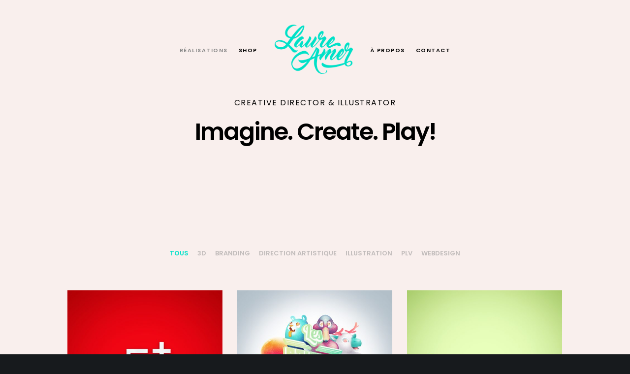

--- FILE ---
content_type: text/html; charset=UTF-8
request_url: https://laureamer.com/
body_size: 24827
content:
<!doctype html>
<!--[if lt IE 10]>
<html class="ie9 no-js" lang="fr-FR">
<![endif]-->
<!--[if (gt IE 9)|!(IE)]><!-->

<html class="no-js" lang="fr-FR"> <!--<![endif]-->

	<head>
		<meta charset="UTF-8">
				<title>• Laure Amer • Directrice Artistique &amp; Illustratrice •</title>
<meta name='robots' content='max-image-preview:large' />
<link rel='dns-prefetch' href='//www.google.com' />
<link rel='dns-prefetch' href='//fonts.googleapis.com' />
<link rel='dns-prefetch' href='//s.w.org' />
<link rel="alternate" type="application/rss+xml" title="• Laure Amer • Directrice Artistique &amp; Illustratrice • &raquo; Flux" href="https://laureamer.com/feed/" />
<link rel="alternate" type="application/rss+xml" title="• Laure Amer • Directrice Artistique &amp; Illustratrice • &raquo; Flux des commentaires" href="https://laureamer.com/comments/feed/" />
<meta name="viewport" content="width=device-width, initial-scale=1, maximum-scale=1, user-scalable=no">
<meta name="application-name" content="• Laure Amer • Directrice Artistique &amp; Illustratrice •">
		<script type="text/javascript">
			window._wpemojiSettings = {"baseUrl":"https:\/\/s.w.org\/images\/core\/emoji\/13.1.0\/72x72\/","ext":".png","svgUrl":"https:\/\/s.w.org\/images\/core\/emoji\/13.1.0\/svg\/","svgExt":".svg","source":{"concatemoji":"https:\/\/laureamer.com\/wp-includes\/js\/wp-emoji-release.min.js?ver=5.8.12"}};
			!function(e,a,t){var n,r,o,i=a.createElement("canvas"),p=i.getContext&&i.getContext("2d");function s(e,t){var a=String.fromCharCode;p.clearRect(0,0,i.width,i.height),p.fillText(a.apply(this,e),0,0);e=i.toDataURL();return p.clearRect(0,0,i.width,i.height),p.fillText(a.apply(this,t),0,0),e===i.toDataURL()}function c(e){var t=a.createElement("script");t.src=e,t.defer=t.type="text/javascript",a.getElementsByTagName("head")[0].appendChild(t)}for(o=Array("flag","emoji"),t.supports={everything:!0,everythingExceptFlag:!0},r=0;r<o.length;r++)t.supports[o[r]]=function(e){if(!p||!p.fillText)return!1;switch(p.textBaseline="top",p.font="600 32px Arial",e){case"flag":return s([127987,65039,8205,9895,65039],[127987,65039,8203,9895,65039])?!1:!s([55356,56826,55356,56819],[55356,56826,8203,55356,56819])&&!s([55356,57332,56128,56423,56128,56418,56128,56421,56128,56430,56128,56423,56128,56447],[55356,57332,8203,56128,56423,8203,56128,56418,8203,56128,56421,8203,56128,56430,8203,56128,56423,8203,56128,56447]);case"emoji":return!s([10084,65039,8205,55357,56613],[10084,65039,8203,55357,56613])}return!1}(o[r]),t.supports.everything=t.supports.everything&&t.supports[o[r]],"flag"!==o[r]&&(t.supports.everythingExceptFlag=t.supports.everythingExceptFlag&&t.supports[o[r]]);t.supports.everythingExceptFlag=t.supports.everythingExceptFlag&&!t.supports.flag,t.DOMReady=!1,t.readyCallback=function(){t.DOMReady=!0},t.supports.everything||(n=function(){t.readyCallback()},a.addEventListener?(a.addEventListener("DOMContentLoaded",n,!1),e.addEventListener("load",n,!1)):(e.attachEvent("onload",n),a.attachEvent("onreadystatechange",function(){"complete"===a.readyState&&t.readyCallback()})),(n=t.source||{}).concatemoji?c(n.concatemoji):n.wpemoji&&n.twemoji&&(c(n.twemoji),c(n.wpemoji)))}(window,document,window._wpemojiSettings);
		</script>
		<style type="text/css">
img.wp-smiley,
img.emoji {
	display: inline !important;
	border: none !important;
	box-shadow: none !important;
	height: 1em !important;
	width: 1em !important;
	margin: 0 .07em !important;
	vertical-align: -0.1em !important;
	background: none !important;
	padding: 0 !important;
}
</style>
	<link rel='stylesheet' id='wp-block-library-css'  href='https://laureamer.com/wp-includes/css/dist/block-library/style.min.css?ver=5.8.12' type='text/css' media='all' />
<link rel='stylesheet' id='contact-form-7-css'  href='https://laureamer.com/wp-content/plugins/contact-form-7/includes/css/styles.css?ver=5.5.2' type='text/css' media='all' />
<link rel='stylesheet' id='rs-plugin-settings-css'  href='https://laureamer.com/wp-content/plugins/revslider/public/assets/css/settings.css?ver=5.4.8.3' type='text/css' media='all' />
<style id='rs-plugin-settings-inline-css' type='text/css'>
#rs-demo-id {}
</style>
<link rel='stylesheet' id='font-awesome-css'  href='https://laureamer.com/wp-content/themes/fildisi/css/font-awesome.min.css?ver=4.7.0' type='text/css' media='all' />
<link rel='stylesheet' id='fildisi-eutf-theme-style-css'  href='https://laureamer.com/wp-content/themes/fildisi/css/theme-style.css?ver=1.9' type='text/css' media='all' />
<link rel='stylesheet' id='fildisi-eutf-elements-css'  href='https://laureamer.com/wp-content/themes/fildisi/css/elements.css?ver=1.9' type='text/css' media='all' />
<link rel='stylesheet' id='fildisi-eutf-custom-style-css'  href='https://laureamer.com/wp-content/themes/fildisi/css/responsive.css?ver=1.9' type='text/css' media='all' />
<style id='fildisi-eutf-custom-style-inline-css' type='text/css'>
.vc_custom_1614617331814{margin-top: 100px !important;}.vc_custom_1621605695877{margin-top: 100px !important;}.vc_custom_1614848009271{padding-top: 20px !important;padding-right: 20px !important;padding-bottom: 20px !important;padding-left: 20px !important;}
 body { font-size: 14px; font-family: Poppins; font-weight: 400; line-height: 28px; letter-spacing: 0px; } #eut-header .eut-logo.eut-logo-text a { font-family: Poppins; font-weight: 700; font-style: normal; font-size: 36px; text-transform: none; letter-spacing: 0px; } .eut-main-menu .eut-wrapper > ul > li > a, .eut-main-menu .eut-wrapper > ul > li.megamenu > ul > li > a, .eut-toggle-hiddenarea .eut-label, .eut-main-menu .eut-wrapper > ul > li ul li.eut-goback a { font-family: Poppins; font-weight: 600; font-style: normal; font-size: 11px; text-transform: uppercase; letter-spacing: 1.5px; } .eut-slide-menu .eut-main-menu .eut-wrapper ul li.megamenu ul li:not(.eut-goback) > a, .eut-main-menu .eut-wrapper > ul > li ul li a, #eut-header .eut-shoppin-cart-content { font-family: Poppins; font-weight: 400; font-style: normal; font-size: 11px; text-transform: none; letter-spacing: 0px; } .eut-main-menu .eut-menu-description { font-family: Poppins; font-weight: 400; font-style: normal; font-size: 11px; text-transform: none; letter-spacing: 0px; } #eut-hidden-menu .eut-hiddenarea-content .eut-menu > li > a, #eut-hidden-menu ul.eut-menu > li.megamenu > ul > li > a, #eut-hidden-menu ul.eut-menu > li ul li.eut-goback a { font-family: Poppins; font-weight: 600; font-style: normal; font-size: 30px; text-transform: capitalize; } #eut-hidden-menu.eut-slide-menu ul li.megamenu ul li:not(.eut-goback) > a, #eut-hidden-menu.eut-slide-menu ul li ul li:not(.eut-goback) > a, #eut-hidden-menu.eut-toggle-menu ul li.megamenu ul li > a, #eut-hidden-menu.eut-toggle-menu ul li ul li > a { font-family: Poppins; font-weight: 500; font-style: normal; font-size: 12px; text-transform: none; letter-spacing: 0px; } #eut-hidden-menu .eut-menu-description { font-family: Poppins; font-weight: 400; font-style: normal; font-size: 11px; text-transform: none; letter-spacing: 0px; } h1, .eut-h1, #eut-theme-wrapper .eut-modal .eut-search input[type='text'], .eut-dropcap span, p.eut-dropcap:first-letter { font-family: Poppins; font-weight: 600; font-style: normal; text-transform: none; font-size: 60px; line-height: 72px; letter-spacing: -2.5px; } h2, .eut-h2 { font-family: Poppins; font-weight: 600; font-style: normal; text-transform: none; font-size: 48px; line-height: 64px; letter-spacing: -2px; } h3, .eut-h3 { font-family: Poppins; font-weight: 600; font-style: normal; text-transform: none; font-size: 38px; line-height: 56px; letter-spacing: -1.5px; } h4, .eut-h4 { font-family: Poppins; font-weight: 600; font-style: normal; text-transform: none; font-size: 30px; line-height: 48px; letter-spacing: -1px; } h5, .eut-h5 { font-family: Poppins; font-weight: 600; font-style: normal; text-transform: none; font-size: 20px; line-height: 38px; letter-spacing: 0px; } h6, .eut-h6, .vc_tta.vc_general .vc_tta-panel-title, #eut-main-content .vc_tta.vc_general .vc_tta-tab > a { font-family: Poppins; font-weight: 600; font-style: normal; text-transform: none; font-size: 14px; line-height: 32px; letter-spacing: 0px; } #eut-page-title .eut-title, #eut-blog-title .eut-title, #eut-search-page-title .eut-title { font-family: Poppins; font-weight: 600; font-style: normal; font-size: 48px; text-transform: none; line-height: 64px; letter-spacing: -2px; } #eut-page-title .eut-description, #eut-blog-title .eut-description, #eut-blog-title .eut-description p, #eut-search-page-title .eut-description { font-family: Poppins; font-weight: 400; font-style: normal; font-size: 24px; text-transform: none; line-height: 36px; letter-spacing: 0px; } #eut-post-title .eut-title-categories { font-family: Poppins; font-weight: 300; font-style: normal; font-size: 12px; text-transform: none; line-height: 24px; letter-spacing: 1px; } #eut-post-title .eut-post-meta, #eut-post-title .eut-post-meta li{ font-family: Poppins; font-weight: 400; font-style: normal; font-size: 12px; text-transform: capitalize; line-height: 24px; letter-spacing: 1px; } .eut-single-simple-title { font-family: Poppins; font-weight: 300; font-style: normal; font-size: 36px; text-transform: none; line-height: 56px; letter-spacing: 0px; } #eut-post-title .eut-title { font-family: Poppins; font-weight: 600; font-style: normal; font-size: 48px; text-transform: none; line-height: 64px; letter-spacing: -2px; } #eut-post-title .eut-description { font-family: Poppins; font-weight: 400; font-style: normal; font-size: 24px; text-transform: none; line-height: 36px; letter-spacing: 1px; } #eut-portfolio-title .eut-title { font-family: Poppins; font-weight: 600; font-style: normal; font-size: 48px; text-transform: none; line-height: 64px; letter-spacing: -2px; } #eut-portfolio-title .eut-description { font-family: Poppins; font-weight: 400; font-style: normal; font-size: 18px; text-transform: none; line-height: 34px; letter-spacing: 0px; } #eut-forum-title .eut-title { font-family: Poppins; font-weight: 700; font-style: normal; font-size: 48px; text-transform: none; line-height: 60px; letter-spacing: 0px; } .eut-product-area .product_title { font-family: Poppins; font-weight: 600; font-style: normal; font-size: 38px; text-transform: none; line-height: 48px; letter-spacing: -2px; } #eut-entry-summary .eut-short-description p { font-family: Hind; font-weight: 400; font-style: normal; font-size: 16px; text-transform: none; line-height: 32px; letter-spacing: 0px; } #eut-product-title .eut-title, #eut-product-tax-title .eut-title, .woocommerce-page #eut-page-title .eut-title { font-family: Poppins; font-weight: 600; font-style: normal; font-size: 48px; text-transform: none; line-height: 64px; letter-spacing: -2px; } #eut-product-title .eut-description, #eut-product-tax-title .eut-description, #eut-product-tax-title .eut-description p, .woocommerce-page #eut-page-title .eut-description { font-family: Hind; font-weight: 400; font-style: normal; font-size: 24px; text-transform: none; line-height: 36px; letter-spacing: 0px; } #eut-feature-section .eut-subheading { font-family: Poppins; font-weight: 400; font-style: normal; font-size: 16px; text-transform: uppercase; line-height: 18px; letter-spacing: 1.5px; } #eut-feature-section .eut-title { font-family: Poppins; font-weight: 600; font-style: normal; font-size: 48px; text-transform: none; line-height: 64px; letter-spacing: -2px; } #eut-feature-section .eut-description { font-family: Hind; font-weight: 400; font-style: normal; font-size: 24px; text-transform: none; line-height: 36px; letter-spacing: 0px; } #eut-event-title .eut-title, #eut-event-tax-title .eut-title { font-family: Poppins; font-weight: 700; font-style: normal; font-size: 60px; text-transform: none; line-height: 72px; letter-spacing: 0px; } #eut-event-title .eut-description, #eut-event-tax-title .eut-description, #eut-event-tax-title .eut-description p { font-family: "Hind Siliguri"; font-weight: 400; font-style: normal; font-size: 20px; text-transform: none; line-height: 30px; letter-spacing: 0px; } #eut-feature-section.eut-fullscreen .eut-subheading { font-family: Poppins; font-weight: 400; font-style: normal; font-size: 16px; text-transform: uppercase; line-height: 18px; letter-spacing: 0px; } #eut-feature-section.eut-fullscreen .eut-title { font-family: Poppins; font-weight: 600; font-style: normal; font-size: 90px; text-transform: none; line-height: 100px; letter-spacing: -1px; } #eut-feature-section.eut-fullscreen .eut-description { font-family: Hind; font-weight: 400; font-style: normal; font-size: 24px; text-transform: none; line-height: 36px; letter-spacing: 0px; } .eut-leader-text, .eut-leader-text p, p.eut-leader-text, .eut-quote-text, blockquote p { font-family: Hind; font-weight: 300; font-style: normal; font-size: 20px; text-transform: none; line-height: 36px; letter-spacing: 0px; } .eut-subtitle, .eut-subtitle p, .eut-subtitle-text { font-family: Poppins; font-weight: 300; font-style: normal; font-size: 16px; text-transform: uppercase; line-height: 24px; letter-spacing: 2px; } .eut-small-text, span.wpcf7-not-valid-tip, div.wpcf7-mail-sent-ok, div.wpcf7-validation-errors, .eut-post-meta-wrapper .eut-categories li { font-family: Poppins; font-weight: 400; font-style: normal; font-size: 10px; text-transform: uppercase; letter-spacing: 1px; } .eut-link-text, .eut-btn, input[type='submit'], input[type='reset'], input[type='button'], button:not(.mfp-arrow):not(.eut-search-btn), #eut-header .eut-shoppin-cart-content .total, #eut-header .eut-shoppin-cart-content .button, #cancel-comment-reply-link, .eut-anchor-menu .eut-anchor-wrapper .eut-container > ul > li > a, .eut-anchor-menu .eut-anchor-wrapper .eut-container ul.sub-menu li a, h3#reply-title { font-family: Poppins !important; font-weight: 600 !important; font-style: normal; font-size: 12px !important; text-transform: uppercase; letter-spacing: 0px; } .eut-btn.eut-btn-extrasmall, .widget.woocommerce button[type='submit'] { font-size: 8px !important; } .eut-btn.eut-btn-small { font-size: 10px !important; } .eut-btn.eut-btn-large { font-size: 14px !important; } .eut-btn.eut-btn-extralarge { font-size: 16px !important; } .eut-widget-title { font-family: Poppins; font-weight: 600; font-style: normal; font-size: 14px; text-transform: capitalize; line-height: 32px; letter-spacing: 0px; } .widget, .widgets, .widget p { font-family: Hind; font-weight: 400; font-style: normal; font-size: 14px; text-transform: none; line-height: 28px; letter-spacing: 0px; } .single-post #eut-single-content, .single-product #tab-description, .single-tribe_events #eut-single-content { font-size: 16px; font-family: Poppins; font-weight: 300; line-height: 30px; letter-spacing: 0px; } .eut-custom-font-1, #eut-feature-section .eut-subheading.eut-custom-font-1, #eut-feature-section.eut-fullscreen .eut-subheading.eut-custom-font-1, #eut-feature-section .eut-title.eut-custom-font-1, #eut-feature-section.eut-fullscreen .eut-title.eut-custom-font-1, #eut-feature-section .eut-description.eut-custom-font-1, #eut-feature-section.eut-fullscreen .eut-description.eut-custom-font-1 { font-family: "Playfair Display"; font-weight: 400; font-style: normal; text-transform: none; letter-spacing: 0px; } .eut-custom-font-2, #eut-feature-section .eut-subheading.eut-custom-font-2, #eut-feature-section.eut-fullscreen .eut-subheading.eut-custom-font-2, #eut-feature-section .eut-title.eut-custom-font-2, #eut-feature-section.eut-fullscreen .eut-title.eut-custom-font-2, #eut-feature-section .eut-description.eut-custom-font-2, #eut-feature-section.eut-fullscreen .eut-description.eut-custom-font-2 { font-family: "Playfair Display"; font-weight: 700; font-style: italic; text-transform: none; letter-spacing: 0px; } .eut-custom-font-3, #eut-feature-section .eut-subheading.eut-custom-font-3, #eut-feature-section.eut-fullscreen .eut-subheading.eut-custom-font-3, #eut-feature-section .eut-title.eut-custom-font-3, #eut-feature-section.eut-fullscreen .eut-title.eut-custom-font-3, #eut-feature-section .eut-description.eut-custom-font-3, #eut-feature-section.eut-fullscreen .eut-description.eut-custom-font-3 { font-family: Roboto; font-weight: 300; font-style: normal; text-transform: none; letter-spacing: 0px; } .eut-custom-font-4, #eut-feature-section .eut-subheading.eut-custom-font-4, #eut-feature-section.eut-fullscreen .eut-subheading.eut-custom-font-4, #eut-feature-section .eut-title.eut-custom-font-4, #eut-feature-section.eut-fullscreen .eut-title.eut-custom-font-4, #eut-feature-section .eut-description.eut-custom-font-4, #eut-feature-section.eut-fullscreen .eut-description.eut-custom-font-4 { font-family: Arial, Helvetica, sans-serif; font-weight: normal; font-style: normal; text-transform: none; letter-spacing: 0px; } .eut-blog-leader .eut-post-list .eut-post-content p { max-height: 56px; } @media only screen and (min-width: 1201px) and (max-width: 1440px) { } @media only screen and (min-width: 960px) and (max-width: 1200px) { h1,.eut-h1,#eut-theme-wrapper .eut-modal .eut-search input[type="text"],.eut-dropcap span,p.eut-dropcap:first-letter { font-size: 54px; line-height: 1.2em; } .eut-h1.eut-heading-120 { font-size: 47px; } .eut-h1.eut-heading-140 { font-size: 47px; } .eut-h1.eut-heading-160 { font-size: 47px; } .eut-h1.eut-heading-180 { font-size: 47px; } .eut-h1.eut-heading-200 { font-size: 39px; } .eut-h1.eut-heading-250 { font-size: 32px; } .eut-h1.eut-heading-300 { font-size: 32px; } h2,.eut-h2 { font-size: 43px; line-height: 1.33em; } .eut-h2.eut-heading-120 { font-size: 38px; } .eut-h2.eut-heading-140 { font-size: 38px; } .eut-h2.eut-heading-160 { font-size: 38px; } .eut-h2.eut-heading-180 { font-size: 38px; } .eut-h2.eut-heading-200 { font-size: 31px; } .eut-h2.eut-heading-250 { font-size: 25px; } .eut-h2.eut-heading-300 { font-size: 25px; } h3,.eut-h3 { font-size: 34px; line-height: 1.47em; } .eut-h3.eut-heading-120 { font-size: 30px; } .eut-h3.eut-heading-140 { font-size: 30px; } .eut-h3.eut-heading-160 { font-size: 30px; } .eut-h3.eut-heading-180 { font-size: 30px; } .eut-h3.eut-heading-200 { font-size: 24px; } .eut-h3.eut-heading-250 { font-size: 20px; } .eut-h3.eut-heading-300 { font-size: 20px; } h4,.eut-h4 { font-size: 27px; line-height: 1.6em; } .eut-h4.eut-heading-120 { font-size: 23px; } .eut-h4.eut-heading-140 { font-size: 23px; } .eut-h4.eut-heading-160 { font-size: 23px; } .eut-h4.eut-heading-180 { font-size: 23px; } .eut-h4.eut-heading-200 { font-size: 19px; } .eut-h4.eut-heading-250 { font-size: 16px; } .eut-h4.eut-heading-300 { font-size: 16px; } h5,.eut-h5 { font-size: 18px; line-height: 1.9em; } .eut-h5.eut-heading-120 { font-size: 16px; } .eut-h5.eut-heading-140 { font-size: 16px; } .eut-h5.eut-heading-160 { font-size: 16px; } .eut-h5.eut-heading-180 { font-size: 16px; } .eut-h5.eut-heading-200 { font-size: 13px; } .eut-h5.eut-heading-250 { font-size: 11px; } .eut-h5.eut-heading-300 { font-size: 11px; } .eut-h6.eut-heading-160 { font-size: 11px; } .eut-h6.eut-heading-180 { font-size: 11px; } .eut-h6.eut-heading-200 { font-size: 9px; } .eut-h6.eut-heading-250 { font-size: 7px; } .eut-h6.eut-heading-300 { font-size: 7px; } #eut-page-title .eut-title,#eut-blog-title .eut-title,#eut-search-page-title .eut-title { font-size: 43px; line-height: 1.33em; } #eut-post-title .eut-title { font-size: 43px; line-height: 1.33em; } .eut-single-simple-title { font-size: 32px; line-height: 1.56em; } #eut-portfolio-title .eut-title { font-size: 43px; line-height: 1.33em; } #eut-forum-title .eut-title { font-size: 43px; line-height: 1.25em; } .eut-product-area .product_title { font-size: 34px; line-height: 1.26em; } #eut-product-title .eut-title,#eut-product-tax-title .eut-title,.woocommerce-page #eut-page-title .eut-title { font-size: 43px; line-height: 1.33em; } #eut-event-title .eut-title,#eut-event-tax-title .eut-title { font-size: 54px; line-height: 1.2em; } #eut-feature-section .eut-title { font-size: 43px; line-height: 1.33em; } #eut-feature-section.eut-fullscreen .eut-title { font-size: 81px; line-height: 1.11em; } #eut-feature-section.eut-fullscreen .eut-description { font-size: 22px; line-height: 1.5em; } #eut-page-title .eut-description,#eut-blog-title .eut-description,#eut-blog-title .eut-description p,#eut-search-page-title .eut-description { font-size: 22px; line-height: 1.5em; } #eut-post-title .eut-description { font-size: 22px; line-height: 1.5em; } #eut-entry-summary .eut-short-description p { font-size: 14px; line-height: 2em; } #eut-product-title .eut-description,#eut-product-tax-title .eut-description,#eut-product-tax-title .eut-description p,.woocommerce-page #eut-page-title .eut-description { font-size: 22px; line-height: 1.5em; } #eut-event-title .eut-description,#eut-event-tax-title .eut-description,#eut-event-tax-title .eut-description p { font-size: 18px; line-height: 1.5em; } #eut-feature-section .eut-subheading { font-size: 14px; line-height: 1.13em; } #eut-feature-section.eut-fullscreen .eut-subheading { font-size: 14px; line-height: 1.13em; } #eut-feature-section .eut-description { font-size: 22px; line-height: 1.5em; } .eut-leader-text,.eut-leader-text p,p.eut-leader-text,.eut-quote-text,blockquote p { font-size: 18px; line-height: 1.8em; } .eut-subtitle,.eut-subtitle-text { font-size: 14px; line-height: 1.5em; } #eut-hidden-menu .eut-hiddenarea-content .eut-menu > li > a,#eut-hidden-menu ul.eut-menu > li.megamenu > ul > li > a,#eut-hidden-menu ul.eut-menu > li ul li.eut-goback a { font-size: 27px; line-height: 1.07em; } } @media only screen and (min-width: 768px) and (max-width: 959px) { h1,.eut-h1,#eut-theme-wrapper .eut-modal .eut-search input[type="text"],.eut-dropcap span,p.eut-dropcap:first-letter { font-size: 48px; line-height: 1.2em; } .eut-h1.eut-heading-120 { font-size: 42px; } .eut-h1.eut-heading-140 { font-size: 42px; } .eut-h1.eut-heading-160 { font-size: 42px; } .eut-h1.eut-heading-180 { font-size: 42px; } .eut-h1.eut-heading-200 { font-size: 34px; } .eut-h1.eut-heading-250 { font-size: 28px; } .eut-h1.eut-heading-300 { font-size: 28px; } h2,.eut-h2 { font-size: 38px; line-height: 1.33em; } .eut-h2.eut-heading-120 { font-size: 33px; } .eut-h2.eut-heading-140 { font-size: 33px; } .eut-h2.eut-heading-160 { font-size: 33px; } .eut-h2.eut-heading-180 { font-size: 33px; } .eut-h2.eut-heading-200 { font-size: 27px; } .eut-h2.eut-heading-250 { font-size: 23px; } .eut-h2.eut-heading-300 { font-size: 23px; } h3,.eut-h3 { font-size: 30px; line-height: 1.47em; } .eut-h3.eut-heading-120 { font-size: 26px; } .eut-h3.eut-heading-140 { font-size: 26px; } .eut-h3.eut-heading-160 { font-size: 26px; } .eut-h3.eut-heading-180 { font-size: 26px; } .eut-h3.eut-heading-200 { font-size: 22px; } .eut-h3.eut-heading-250 { font-size: 18px; } .eut-h3.eut-heading-300 { font-size: 18px; } h4,.eut-h4 { font-size: 24px; line-height: 1.6em; } .eut-h4.eut-heading-120 { font-size: 21px; } .eut-h4.eut-heading-140 { font-size: 21px; } .eut-h4.eut-heading-160 { font-size: 21px; } .eut-h4.eut-heading-180 { font-size: 21px; } .eut-h4.eut-heading-200 { font-size: 17px; } .eut-h4.eut-heading-250 { font-size: 14px; } .eut-h4.eut-heading-300 { font-size: 14px; } h5,.eut-h5 { font-size: 16px; line-height: 1.9em; } .eut-h5.eut-heading-120 { font-size: 14px; } .eut-h5.eut-heading-140 { font-size: 14px; } .eut-h5.eut-heading-160 { font-size: 14px; } .eut-h5.eut-heading-180 { font-size: 14px; } .eut-h5.eut-heading-200 { font-size: 11px; } .eut-h5.eut-heading-250 { font-size: 9px; } .eut-h5.eut-heading-300 { font-size: 9px; } .eut-h6.eut-heading-160 { font-size: 10px; } .eut-h6.eut-heading-180 { font-size: 10px; } .eut-h6.eut-heading-200 { font-size: 8px; } .eut-h6.eut-heading-250 { font-size: 7px; } .eut-h6.eut-heading-300 { font-size: 7px; } #eut-page-title .eut-title,#eut-blog-title .eut-title,#eut-search-page-title .eut-title { font-size: 41px; line-height: 1.33em; } #eut-post-title .eut-title { font-size: 41px; line-height: 1.33em; } .eut-single-simple-title { font-size: 31px; line-height: 1.56em; } #eut-portfolio-title .eut-title { font-size: 41px; line-height: 1.33em; } #eut-forum-title .eut-title { font-size: 41px; line-height: 1.25em; } .eut-product-area .product_title { font-size: 32px; line-height: 1.26em; } #eut-product-title .eut-title,#eut-product-tax-title .eut-title,.woocommerce-page #eut-page-title .eut-title { font-size: 41px; line-height: 1.33em; } #eut-event-title .eut-title,#eut-event-tax-title .eut-title { font-size: 51px; line-height: 1.2em; } #eut-feature-section .eut-title { font-size: 41px; line-height: 1.33em; } #eut-feature-section.eut-fullscreen .eut-title { font-size: 77px; line-height: 1.11em; } #eut-feature-section.eut-fullscreen .eut-description { font-size: 20px; line-height: 1.5em; } #eut-page-title .eut-description,#eut-blog-title .eut-description,#eut-blog-title .eut-description p,#eut-search-page-title .eut-description { font-size: 19px; line-height: 1.5em; } #eut-post-title .eut-description { font-size: 19px; line-height: 1.5em; } #eut-entry-summary .eut-short-description p { font-size: 13px; line-height: 2em; } #eut-product-title .eut-description,#eut-product-tax-title .eut-description,#eut-product-tax-title .eut-description p,.woocommerce-page #eut-page-title .eut-description { font-size: 19px; line-height: 1.5em; } #eut-event-title .eut-description,#eut-event-tax-title .eut-description,#eut-event-tax-title .eut-description p { font-size: 16px; line-height: 1.5em; } #eut-feature-section .eut-subheading { font-size: 13px; line-height: 1.13em; } #eut-feature-section.eut-fullscreen .eut-subheading { font-size: 13px; line-height: 1.13em; } #eut-feature-section .eut-description { font-size: 19px; line-height: 1.5em; } .eut-leader-text,.eut-leader-text p,p.eut-leader-text,.eut-quote-text,blockquote p { font-size: 16px; line-height: 1.8em; } .eut-subtitle,.eut-subtitle-text { font-size: 13px; line-height: 1.5em; } #eut-hidden-menu .eut-hiddenarea-content .eut-menu > li > a,#eut-hidden-menu ul.eut-menu > li.megamenu > ul > li > a,#eut-hidden-menu ul.eut-menu > li ul li.eut-goback a { font-size: 24px; line-height: 1.07em; } } @media only screen and (max-width: 767px) { h1,.eut-h1,#eut-theme-wrapper .eut-modal .eut-search input[type="text"],.eut-dropcap span,p.eut-dropcap:first-letter { font-size: 42px; line-height: 1.2em; } .eut-h1.eut-heading-120 { font-size: 37px; } .eut-h1.eut-heading-140 { font-size: 37px; } .eut-h1.eut-heading-160 { font-size: 37px; } .eut-h1.eut-heading-180 { font-size: 37px; } .eut-h1.eut-heading-200 { font-size: 30px; } .eut-h1.eut-heading-250 { font-size: 25px; } .eut-h1.eut-heading-300 { font-size: 25px; } h2,.eut-h2 { font-size: 34px; line-height: 1.33em; } .eut-h2.eut-heading-120 { font-size: 29px; } .eut-h2.eut-heading-140 { font-size: 29px; } .eut-h2.eut-heading-160 { font-size: 29px; } .eut-h2.eut-heading-180 { font-size: 29px; } .eut-h2.eut-heading-200 { font-size: 24px; } .eut-h2.eut-heading-250 { font-size: 20px; } .eut-h2.eut-heading-300 { font-size: 20px; } h3,.eut-h3 { font-size: 27px; line-height: 1.47em; } .eut-h3.eut-heading-120 { font-size: 23px; } .eut-h3.eut-heading-140 { font-size: 23px; } .eut-h3.eut-heading-160 { font-size: 23px; } .eut-h3.eut-heading-180 { font-size: 23px; } .eut-h3.eut-heading-200 { font-size: 19px; } .eut-h3.eut-heading-250 { font-size: 16px; } .eut-h3.eut-heading-300 { font-size: 16px; } h4,.eut-h4 { font-size: 21px; line-height: 1.6em; } .eut-h4.eut-heading-120 { font-size: 18px; } .eut-h4.eut-heading-140 { font-size: 18px; } .eut-h4.eut-heading-160 { font-size: 18px; } .eut-h4.eut-heading-180 { font-size: 18px; } .eut-h4.eut-heading-200 { font-size: 15px; } .eut-h4.eut-heading-250 { font-size: 12px; } .eut-h4.eut-heading-300 { font-size: 12px; } h5,.eut-h5 { font-size: 14px; line-height: 1.9em; } .eut-h5.eut-heading-120 { font-size: 12px; } .eut-h5.eut-heading-140 { font-size: 12px; } .eut-h5.eut-heading-160 { font-size: 12px; } .eut-h5.eut-heading-180 { font-size: 12px; } .eut-h5.eut-heading-200 { font-size: 10px; } .eut-h5.eut-heading-250 { font-size: 8px; } .eut-h5.eut-heading-300 { font-size: 8px; } .eut-h6.eut-heading-160 { font-size: 9px; } .eut-h6.eut-heading-180 { font-size: 9px; } .eut-h6.eut-heading-200 { font-size: 7px; } .eut-h6.eut-heading-250 { font-size: 6px; } .eut-h6.eut-heading-300 { font-size: 6px; } #eut-page-title .eut-title,#eut-blog-title .eut-title,#eut-search-page-title .eut-title { font-size: 29px; line-height: 1.33em; } #eut-post-title .eut-title { font-size: 29px; line-height: 1.33em; } .eut-single-simple-title { font-size: 22px; line-height: 1.56em; } #eut-portfolio-title .eut-title { font-size: 29px; line-height: 1.33em; } #eut-forum-title .eut-title { font-size: 29px; line-height: 1.25em; } .eut-product-area .product_title { font-size: 23px; line-height: 1.26em; } #eut-product-title .eut-title,#eut-product-tax-title .eut-title,.woocommerce-page #eut-page-title .eut-title { font-size: 29px; line-height: 1.33em; } #eut-event-title .eut-title,#eut-event-tax-title .eut-title { font-size: 36px; line-height: 1.2em; } #eut-feature-section .eut-title { font-size: 29px; line-height: 1.33em; } #eut-feature-section.eut-fullscreen .eut-title { font-size: 54px; line-height: 1.11em; } #eut-feature-section.eut-fullscreen .eut-description { font-size: 14px; line-height: 1.5em; } #eut-page-title .eut-description,#eut-blog-title .eut-description,#eut-blog-title .eut-description p,#eut-search-page-title .eut-description { font-size: 19px; line-height: 1.5em; } #eut-post-title .eut-description { font-size: 19px; line-height: 1.5em; } #eut-entry-summary .eut-short-description p { font-size: 13px; line-height: 2em; } #eut-product-title .eut-description,#eut-product-tax-title .eut-description,#eut-product-tax-title .eut-description p,.woocommerce-page #eut-page-title .eut-description { font-size: 19px; line-height: 1.5em; } #eut-event-title .eut-description,#eut-event-tax-title .eut-description,#eut-event-tax-title .eut-description p { font-size: 16px; line-height: 1.5em; } #eut-feature-section .eut-subheading { font-size: 13px; line-height: 1.13em; } #eut-feature-section.eut-fullscreen .eut-subheading { font-size: 13px; line-height: 1.13em; } #eut-feature-section .eut-description { font-size: 19px; line-height: 1.5em; } .eut-leader-text,.eut-leader-text p,p.eut-leader-text,.eut-quote-text,blockquote p { font-size: 16px; line-height: 1.8em; } .eut-subtitle,.eut-subtitle-text { font-size: 13px; line-height: 1.5em; } #eut-hidden-menu .eut-hiddenarea-content .eut-menu > li > a,#eut-hidden-menu ul.eut-menu > li.megamenu > ul > li > a,#eut-hidden-menu ul.eut-menu > li ul li.eut-goback a { font-size: 24px; line-height: 1.07em; } } @media print { h1,.eut-h1,#eut-theme-wrapper .eut-modal .eut-search input[type="text"],.eut-dropcap span,p.eut-dropcap:first-letter { font-size: 42px; line-height: 1.2em; } .eut-h1.eut-heading-120 { font-size: 37px; } .eut-h1.eut-heading-140 { font-size: 37px; } .eut-h1.eut-heading-160 { font-size: 37px; } .eut-h1.eut-heading-180 { font-size: 37px; } .eut-h1.eut-heading-200 { font-size: 30px; } .eut-h1.eut-heading-250 { font-size: 25px; } .eut-h1.eut-heading-300 { font-size: 25px; } h2,.eut-h2 { font-size: 34px; line-height: 1.33em; } .eut-h2.eut-heading-120 { font-size: 29px; } .eut-h2.eut-heading-140 { font-size: 29px; } .eut-h2.eut-heading-160 { font-size: 29px; } .eut-h2.eut-heading-180 { font-size: 29px; } .eut-h2.eut-heading-200 { font-size: 24px; } .eut-h2.eut-heading-250 { font-size: 20px; } .eut-h2.eut-heading-300 { font-size: 20px; } h3,.eut-h3 { font-size: 27px; line-height: 1.47em; } .eut-h3.eut-heading-120 { font-size: 23px; } .eut-h3.eut-heading-140 { font-size: 23px; } .eut-h3.eut-heading-160 { font-size: 23px; } .eut-h3.eut-heading-180 { font-size: 23px; } .eut-h3.eut-heading-200 { font-size: 19px; } .eut-h3.eut-heading-250 { font-size: 16px; } .eut-h3.eut-heading-300 { font-size: 16px; } h4,.eut-h4 { font-size: 21px; line-height: 1.6em; } .eut-h4.eut-heading-120 { font-size: 18px; } .eut-h4.eut-heading-140 { font-size: 18px; } .eut-h4.eut-heading-160 { font-size: 18px; } .eut-h4.eut-heading-180 { font-size: 18px; } .eut-h4.eut-heading-200 { font-size: 15px; } .eut-h4.eut-heading-250 { font-size: 12px; } .eut-h4.eut-heading-300 { font-size: 12px; } h5,.eut-h5 { font-size: 14px; line-height: 1.9em; } .eut-h5.eut-heading-120 { font-size: 12px; } .eut-h5.eut-heading-140 { font-size: 12px; } .eut-h5.eut-heading-160 { font-size: 12px; } .eut-h5.eut-heading-180 { font-size: 12px; } .eut-h5.eut-heading-200 { font-size: 10px; } .eut-h5.eut-heading-250 { font-size: 8px; } .eut-h5.eut-heading-300 { font-size: 8px; } .eut-h6.eut-heading-160 { font-size: 9px; } .eut-h6.eut-heading-180 { font-size: 9px; } .eut-h6.eut-heading-200 { font-size: 7px; } .eut-h6.eut-heading-250 { font-size: 6px; } .eut-h6.eut-heading-300 { font-size: 6px; } #eut-page-title .eut-title,#eut-blog-title .eut-title,#eut-search-page-title .eut-title { font-size: 29px; line-height: 1.33em; } #eut-post-title .eut-title { font-size: 29px; line-height: 1.33em; } .eut-single-simple-title { font-size: 22px; line-height: 1.56em; } #eut-portfolio-title .eut-title { font-size: 29px; line-height: 1.33em; } #eut-forum-title .eut-title { font-size: 29px; line-height: 1.25em; } .eut-product-area .product_title { font-size: 23px; line-height: 1.26em; } #eut-product-title .eut-title,#eut-product-tax-title .eut-title,.woocommerce-page #eut-page-title .eut-title { font-size: 29px; line-height: 1.33em; } #eut-event-title .eut-title,#eut-event-tax-title .eut-title { font-size: 36px; line-height: 1.2em; } #eut-feature-section .eut-title { font-size: 29px; line-height: 1.33em; } #eut-feature-section.eut-fullscreen .eut-title { font-size: 54px; line-height: 1.11em; } #eut-feature-section.eut-fullscreen .eut-description { font-size: 14px; line-height: 1.5em; } #eut-page-title .eut-description,#eut-blog-title .eut-description,#eut-blog-title .eut-description p,#eut-search-page-title .eut-description { font-size: 19px; line-height: 1.5em; } #eut-post-title .eut-description { font-size: 19px; line-height: 1.5em; } #eut-entry-summary .eut-short-description p { font-size: 13px; line-height: 2em; } #eut-product-title .eut-description,#eut-product-tax-title .eut-description,#eut-product-tax-title .eut-description p,.woocommerce-page #eut-page-title .eut-description { font-size: 19px; line-height: 1.5em; } #eut-event-title .eut-description,#eut-event-tax-title .eut-description,#eut-event-tax-title .eut-description p { font-size: 16px; line-height: 1.5em; } #eut-feature-section .eut-subheading { font-size: 13px; line-height: 1.13em; } #eut-feature-section.eut-fullscreen .eut-subheading { font-size: 13px; line-height: 1.13em; } #eut-feature-section .eut-description { font-size: 19px; line-height: 1.5em; } .eut-leader-text,.eut-leader-text p,p.eut-leader-text,.eut-quote-text,blockquote p { font-size: 16px; line-height: 1.8em; } .eut-subtitle,.eut-subtitle-text { font-size: 13px; line-height: 1.5em; } #eut-hidden-menu .eut-hiddenarea-content .eut-menu > li > a,#eut-hidden-menu ul.eut-menu > li.megamenu > ul > li > a,#eut-hidden-menu ul.eut-menu > li ul li.eut-goback a { font-size: 24px; line-height: 1.07em; } } 
 a { color: #000000; } a:hover { color: #F95F51; } .eut-container, #disqus_thread, #eut-content.eut-left-sidebar .eut-content-wrapper, #eut-content.eut-right-sidebar .eut-content-wrapper { max-width: 1170px; } @media only screen and (max-width: 1230px) { .eut-container, #disqus_thread, #eut-content.eut-left-sidebar .eut-content-wrapper, #eut-content.eut-right-sidebar .eut-content-wrapper { width: 90%; max-width: 1170px; } } @media only screen and (min-width: 960px) { #eut-theme-wrapper.eut-header-side .eut-container, #eut-theme-wrapper.eut-header-side #eut-content.eut-left-sidebar .eut-content-wrapper, #eut-theme-wrapper.eut-header-side #eut-content.eut-right-sidebar .eut-content-wrapper { width: 90%; max-width: 1170px; } } body.eut-boxed #eut-theme-wrapper { width: 100%; max-width: 1220px; } .eut-body.eut-boxed #eut-header.eut-fixed #eut-main-header, .eut-body.eut-boxed #eut-fildisi-sticky-header, .eut-body.eut-boxed .eut-anchor-menu .eut-anchor-wrapper.eut-sticky, .eut-body.eut-boxed #eut-footer.eut-fixed-footer, .eut-body.eut-boxed #eut-top-bar.eut-fixed .eut-wrapper { max-width: 1220px; } @media only screen and (max-width: 1200px) { .eut-body.eut-boxed #eut-header.eut-sticky-header #eut-main-header.eut-header-default, .eut-body.eut-boxed #eut-header.eut-sticky-header #eut-main-header #eut-bottom-header, .eut-body.eut-boxed #eut-header.eut-fixed #eut-main-header { max-width: 90%; } .eut-body.eut-boxed #eut-top-bar.eut-fixed .eut-wrapper { max-width: 90%; } } #eut-top-bar .eut-wrapper { padding-top: 15px; padding-bottom: 15px; } #eut-top-bar .eut-wrapper, #eut-top-bar .eut-language > li > ul, #eut-top-bar .eut-top-bar-menu ul.sub-menu { background-color: #ffffff; color: #777777; } #eut-top-bar a { color: #777777; } #eut-top-bar a:hover { color: #F95F51; } #eut-main-header { background-color: rgba(249,239,237,0); } #eut-main-header.eut-transparent, #eut-main-header.eut-light, #eut-main-header.eut-dark { background-color: transparent; } #eut-main-header.eut-header-default, .eut-header-elements { border-color: rgba(0,0,0,0); } .eut-logo-text a, #eut-header .eut-main-menu .eut-wrapper > ul > li > a, .eut-header-element > a, .eut-header-element .eut-purchased-items { color: #000000; } .eut-hidden-menu-btn a .eut-item:not(.eut-with-text) span { background-color: #000000; } .eut-logo-text a:hover, #eut-header .eut-main-menu .eut-wrapper > ul > li.eut-current > a, #eut-header .eut-main-menu .eut-wrapper > ul > li.current-menu-item > a, #eut-header .eut-main-menu .eut-wrapper > ul > li.current-menu-ancestor > a, #eut-header .eut-main-menu .eut-wrapper > ul > li:hover > a, .eut-header-element > a:hover { color: #888888; } #eut-header .eut-main-menu.eut-menu-type-button .eut-wrapper > ul > li.current-menu-item > a span, #eut-header .eut-main-menu.eut-menu-type-button .eut-wrapper > ul > li.current-menu-ancestor > a span { border-color: #eef1f6; } #eut-header .eut-main-menu.eut-menu-type-button .eut-wrapper > ul > li:hover > a span, #eut-header .eut-main-menu.eut-menu-type-button .eut-wrapper > ul > li.active > a span { border-color: #f95f51; } #eut-header .eut-main-menu.eut-menu-type-underline .eut-wrapper > ul > li > a .eut-item:after { background-color: #eef1f6; } #eut-header .eut-main-menu.eut-menu-type-underline .eut-wrapper > ul > li:hover > a .eut-item:after, #eut-header .eut-main-menu.eut-menu-type-underline .eut-wrapper > ul > li.active > a .eut-item:after { background-color: #f95f51; } #eut-header .eut-main-menu .eut-wrapper > ul > li ul { background-color: #171a1d; } #eut-header .eut-main-menu .eut-wrapper > ul > li ul li a { color: #777777; } #eut-header .eut-main-menu .eut-wrapper > ul > li ul li a:hover, #eut-header .eut-main-menu .eut-wrapper > ul > li ul li.current-menu-item > a, #eut-header .eut-main-menu .eut-wrapper > ul li li.current-menu-ancestor > a { color: #ffffff; background-color: #171a1d; } #eut-header .eut-main-menu .eut-wrapper > ul > li.megamenu > ul > li > a { color: #ffffff; background-color: transparent; } #eut-header .eut-main-menu .eut-wrapper > ul > li.megamenu > ul > li:hover > a { color: #ffffff; } #eut-header .eut-horizontal-menu ul.eut-menu li.megamenu > .sub-menu > li { border-color: #333638; } #eut-header .eut-main-menu .eut-wrapper > ul > li ul li.eut-menu-type-button a { background-color: transparent; } #eut-main-header, .eut-logo { height: 200px; } .eut-logo a { height: 100px; } .eut-logo.eut-logo-text a { line-height: 200px; } .eut-logo .eut-wrapper img.eut-sticky { -webkit-transform: translateY(200px); -moz-transform: translateY(200px); -ms-transform: translateY(200px); -o-transform: translateY(200px); transform: translateY(200px); } #eut-header.eut-sticky-header #eut-main-header .eut-logo .eut-wrapper img.eut-sticky { -webkit-transform: translateY(0); -moz-transform: translateY(0); -ms-transform: translateY(0); -o-transform: translateY(0); transform: translateY(0); } #eut-main-menu .eut-wrapper > ul > li > a, .eut-header-element > a, .eut-no-assigned-menu { line-height: 200px; } .eut-logo .eut-wrapper img { padding-top: 0; padding-bottom: 0; } #eut-theme-wrapper.eut-feature-below #eut-goto-section-wrapper { margin-bottom: 200px; } @media only screen and (min-width: 1024px) { #eut-header.eut-overlapping + .eut-page-title, #eut-header.eut-overlapping + #eut-feature-section, #eut-header.eut-overlapping + #eut-content, #eut-header.eut-overlapping + .eut-single-wrapper, #eut-header.eut-overlapping + .eut-product-area { top: -200px; margin-bottom: -200px; } #eut-feature-section + #eut-header.eut-overlapping { top: -200px; } #eut-header { height: 200px; } } @media only screen and (min-width: 1024px) { #eut-header.eut-overlapping + #eut-content .eut-sidebar.eut-fixed-sidebar, #eut-header.eut-overlapping + .eut-single-wrapper .eut-sidebar.eut-fixed-sidebar { top: 200px; } } #eut-header .eut-main-menu .eut-item .label.eut-bg-default, #eut-hidden-menu .eut-item .label.eut-bg-default { background-color: #454545; color: #ffffff; } #eut-main-header.eut-light .eut-logo-text a, #eut-main-header.eut-light #eut-main-menu .eut-wrapper > ul > li > a, #eut-main-header.eut-light .eut-header-element > a, #eut-main-header.eut-light .eut-header-element .eut-purchased-items { color: #ffffff; color: rgba(255,255,255,0.7); } #eut-main-header.eut-light .eut-hidden-menu-btn a .eut-item:not(.eut-with-text) span { background-color: #ffffff; } #eut-main-header.eut-light .eut-logo-text a:hover, #eut-main-header.eut-light #eut-main-menu .eut-wrapper > ul > li.eut-current > a, #eut-main-header.eut-light #eut-main-menu .eut-wrapper > ul > li.current-menu-item > a, #eut-main-header.eut-light #eut-main-menu .eut-wrapper > ul > li:hover > a, #eut-main-header.eut-light #eut-main-menu .eut-wrapper > ul > li.current-menu-item > a, #eut-main-header.eut-light #eut-main-menu .eut-wrapper > ul > li.current-menu-ancestor > a, #eut-main-header.eut-light .eut-header-element > a:hover { color: #ffffff; } #eut-main-header.eut-light #eut-main-menu.eut-menu-type-button .eut-wrapper > ul > li.current-menu-item > a span, #eut-main-header.eut-light #eut-main-menu.eut-menu-type-button .eut-wrapper > ul > li.current-menu-ancestor > a span, #eut-main-header.eut-light #eut-main-menu.eut-menu-type-button .eut-wrapper > ul > li:hover > a span { border-color: #eef1f6; } #eut-main-header.eut-light #eut-main-menu.eut-menu-type-underline .eut-wrapper > ul > li > a .eut-item:after, #eut-main-header.eut-light #eut-main-menu.eut-menu-type-underline .eut-wrapper > ul > li:hover > a .eut-item:after { background-color: #eef1f6; } #eut-main-header.eut-light, #eut-main-header.eut-light .eut-header-elements, #eut-main-header.eut-header-default.eut-light, #eut-main-header.eut-light #eut-bottom-header { border-color: rgba(255,255,255,0); } #eut-main-header.eut-dark .eut-logo-text a, #eut-main-header.eut-dark #eut-main-menu .eut-wrapper > ul > li > a, #eut-main-header.eut-dark .eut-header-element > a, #eut-main-header.eut-dark .eut-header-element .eut-purchased-items { color: #000000; color: rgba(0,0,0,0.5); } #eut-main-header.eut-dark .eut-hidden-menu-btn a .eut-item:not(.eut-with-text) span { background-color: #000000; } #eut-main-header.eut-dark .eut-logo-text a:hover, #eut-main-header.eut-dark #eut-main-menu .eut-wrapper > ul > li.eut-current > a, #eut-main-header.eut-dark #eut-main-menu .eut-wrapper > ul > li.current-menu-item > a, #eut-main-header.eut-dark #eut-main-menu .eut-wrapper > ul > li:hover > a, #eut-main-header.eut-dark #eut-main-menu .eut-wrapper > ul > li.current-menu-item > a, #eut-main-header.eut-dark #eut-main-menu .eut-wrapper > ul > li.current-menu-ancestor > a, #eut-main-header.eut-dark .eut-header-element > a:hover { color: #000000; } #eut-main-header.eut-dark #eut-main-menu.eut-menu-type-button .eut-wrapper > ul > li.current-menu-item > a span, #eut-main-header.eut-dark #eut-main-menu.eut-menu-type-button .eut-wrapper > ul > li.current-menu-ancestor > a span, #eut-main-header.eut-dark #eut-main-menu.eut-menu-type-button .eut-wrapper > ul > li:hover > a span { border-color: #eef1f6; } #eut-main-header.eut-dark #eut-main-menu.eut-menu-type-underline .eut-wrapper > ul > li > a .eut-item:after, #eut-main-header.eut-dark #eut-main-menu.eut-menu-type-underline .eut-wrapper > ul > li:hover > a .eut-item:after { background-color: #eef1f6; } #eut-main-header.eut-dark, #eut-main-header.eut-dark .eut-header-elements, #eut-main-header.eut-header-default.eut-dark, #eut-main-header.eut-dark #eut-bottom-header { border-color: rgba(0,0,0,0); } #eut-header.eut-header-hover:not(.eut-sticky-header) #eut-main-header { background-color: rgba(249,239,237,0) !important; } #eut-header.eut-header-hover:not(.eut-sticky-header) #eut-main-header.eut-header-default, #eut-header.eut-header-hover:not(.eut-sticky-header) .eut-header-elements { border-color: rgba(0,0,0,0) !important; } #eut-header.eut-header-hover:not(.eut-sticky-header) .eut-main-menu .eut-wrapper > ul > li > a, #eut-header.eut-header-hover:not(.eut-sticky-header) .eut-header-element > a, #eut-header.eut-header-hover:not(.eut-sticky-header) .eut-header-element .eut-purchased-items { color: #000000 !important; } #eut-header.eut-header-hover:not(.eut-sticky-header) .eut-hidden-menu-btn a .eut-item:not(.eut-with-text) span { background-color: #000000 !important; } #eut-header.eut-header-hover:not(.eut-sticky-header) .eut-main-menu .eut-wrapper > ul > li.eut-current > a, #eut-header.eut-header-hover:not(.eut-sticky-header) .eut-main-menu .eut-wrapper > ul > li.current-menu-item > a, #eut-header.eut-header-hover:not(.eut-sticky-header) .eut-main-menu .eut-wrapper > ul > li.current-menu-ancestor > a, #eut-header.eut-header-hover:not(.eut-sticky-header) .eut-main-menu .eut-wrapper > ul > li:hover > a, #eut-header.eut-header-hover:not(.eut-sticky-header) .eut-header-element > a:hover { color: #888888 !important; } #eut-header.eut-header-hover:not(.eut-sticky-header) .eut-main-menu.eut-menu-type-button .eut-wrapper > ul > li.current-menu-item > a span, #eut-header.eut-header-hover:not(.eut-sticky-header) .eut-main-menu.eut-menu-type-button .eut-wrapper > ul > li.current-menu-ancestor > a span { border-color: #eef1f6 !important; } #eut-header.eut-header-hover:not(.eut-sticky-header) .eut-main-menu.eut-menu-type-button .eut-wrapper > ul > li:hover > a span, #eut-header.eut-header-hover:not(.eut-sticky-header) .eut-main-menu.eut-menu-type-button .eut-wrapper > ul > li.active > a span { border-color: #f95f51 !important; } #eut-header.eut-header-hover:not(.eut-sticky-header) .eut-main-menu.eut-menu-type-underline .eut-wrapper > ul > li > a .eut-item:after { background-color: #eef1f6 !important; } #eut-header.eut-header-hover:not(.eut-sticky-header) .eut-main-menu.eut-menu-type-underline .eut-wrapper > ul > li:hover > a .eut-item:after, #eut-header.eut-header-hover:not(.eut-sticky-header) .eut-main-menu.eut-menu-type-underline .eut-wrapper > ul > li.active > a .eut-item:after { background-color: #f95f51 !important; } #eut-header.eut-sticky-header #eut-main-header.eut-shrink-sticky, #eut-header.eut-sticky-header #eut-main-header.eut-advanced-sticky { height: 60px; } #eut-header.eut-sticky-header #eut-main-header.eut-shrink-sticky .eut-logo, #eut-header.eut-sticky-header #eut-main-header.eut-advanced-sticky .eut-logo { height: 60px; } #eut-header.eut-sticky-header #eut-main-header.eut-shrink-sticky .eut-logo a, #eut-header.eut-sticky-header #eut-main-header.eut-advanced-sticky .eut-logo a { height: 44px; } #eut-header.eut-sticky-header #eut-main-header.eut-shrink-sticky .eut-logo.eut-logo-text a, #eut-header.eut-sticky-header #eut-main-header.eut-advanced-sticky .eut-logo.eut-logo-text a { line-height: 60px; } #eut-header.eut-sticky-header #eut-main-header.eut-shrink-sticky #eut-main-menu .eut-wrapper > ul > li > a, #eut-header.eut-sticky-header #eut-main-header.eut-shrink-sticky .eut-header-element > a, #eut-header.eut-sticky-header #eut-main-header.eut-shrink-sticky .eut-no-assigned-menu, #eut-header.eut-sticky-header #eut-main-header.eut-advanced-sticky #eut-main-menu .eut-wrapper > ul > li > a, #eut-header.eut-sticky-header #eut-main-header.eut-advanced-sticky .eut-header-element > a, #eut-header.eut-sticky-header #eut-main-header.eut-advanced-sticky .eut-no-assigned-menu { line-height: 60px; } #eut-header.eut-sticky-header.eut-scroll-up #eut-main-header.eut-advanced-sticky { -webkit-transform: translateY(200px); -moz-transform: translateY(200px); -ms-transform: translateY(200px); -o-transform: translateY(200px); transform: translateY(200px); } #eut-header.eut-sticky-header #eut-main-header:not(.eut-header-logo-top), #eut-header.eut-sticky-header #eut-main-header #eut-bottom-header { background-color: rgba(249,239,237,0.95); } #eut-header.eut-header-logo-top.eut-sticky-header #eut-main-header { background-color: transparent; } #eut-header.eut-sticky-header .eut-logo-text a, #eut-header.eut-sticky-header #eut-main-header #eut-main-menu .eut-wrapper > ul > li > a, #eut-header.eut-sticky-header #eut-main-header .eut-header-element > a, #eut-header.eut-sticky-header .eut-header-element .eut-purchased-items { color: #888888; } #eut-header.eut-sticky-header .eut-logo-text a:hover, #eut-header.eut-sticky-header #eut-main-header #eut-main-menu .eut-wrapper > ul > li.eut-current > a, #eut-header.eut-sticky-header #eut-main-header #eut-main-menu .eut-wrapper > ul > li.current-menu-item > a, #eut-header.eut-sticky-header #eut-main-header #eut-main-menu .eut-wrapper > ul > li:hover > a, #eut-header.eut-sticky-header #eut-main-header #eut-main-menu .eut-wrapper > ul > li.current-menu-item > a, #eut-header.eut-sticky-header #eut-main-header #eut-main-menu .eut-wrapper > ul > li.current-menu-ancestor > a, #eut-header.eut-sticky-header #eut-main-header #eut-main-menu .eut-wrapper > ul > li.active > a, #eut-header.eut-sticky-header #eut-main-header .eut-header-element > a:hover { color: #000000; } #eut-header.eut-sticky-header #eut-main-header .eut-hidden-menu-btn a .eut-item:not(.eut-with-text) span { background-color: #000000; } #eut-header.eut-sticky-header #eut-main-menu.eut-menu-type-button .eut-wrapper > ul > li.current-menu-item > a span, #eut-header.eut-sticky-header #eut-main-menu.eut-menu-type-button .eut-wrapper > ul > li.current-menu-ancestor > a span { border-color: #eef1f6; } #eut-header.eut-sticky-header #eut-main-menu.eut-menu-type-button .eut-wrapper > ul > li:hover > a span { border-color: #eef1f6; } #eut-header.eut-sticky-header #eut-main-menu.eut-menu-type-underline .eut-wrapper > ul > li > a .eut-item:after { background-color: #eef1f6; } #eut-header.eut-sticky-header #eut-main-menu.eut-menu-type-underline .eut-wrapper > ul > li:hover > a .eut-item:after { background-color: #eef1f6; } #eut-header.eut-sticky-header #eut-main-header.eut-header-default, #eut-header.eut-sticky-header #eut-main-header .eut-header-elements { border-color: rgba(255,255,255,0); } #eut-fildisi-sticky-header, #eut-fildisi-sticky-header .eut-logo, #eut-fildisi-sticky-header:before { height: 60px; } #eut-fildisi-sticky-header .eut-logo a { height: 44px; } #eut-fildisi-sticky-header .eut-logo.eut-logo-text a { line-height: 60px; } #eut-fildisi-sticky-header .eut-main-menu .eut-wrapper > ul > li > a, #eut-fildisi-sticky-header .eut-header-element > a, #eut-fildisi-sticky-header .eut-no-assigned-menu { line-height: 60px; } #eut-fildisi-sticky-header:before, #eut-fildisi-sticky-header .eut-logo, #eut-fildisi-sticky-header .eut-header-element > a.eut-safe-button { background-color: rgba(249,239,237,0.95); } #eut-fildisi-sticky-header .eut-logo, #eut-fildisi-sticky-header .eut-header-element > a.eut-safe-button { min-width: 60px; } #eut-fildisi-sticky-header .eut-main-menu .eut-wrapper > ul > li > a, #eut-fildisi-sticky-header .eut-header-element > a { color: #888888; } #eut-fildisi-sticky-header .eut-hidden-menu-btn a .eut-item:not(.eut-with-text) span { background-color: #000000; } #eut-fildisi-sticky-header .eut-main-menu .eut-wrapper > ul > li.eut-current > a, #eut-fildisi-sticky-header .eut-main-menu .eut-wrapper > ul > li.current-menu-item > a, #eut-fildisi-sticky-header .eut-main-menu .eut-wrapper > ul > li:hover > a, #eut-fildisi-sticky-header .eut-main-menu .eut-wrapper > ul > li.current-menu-item > a, #eut-fildisi-sticky-header .eut-main-menu .eut-wrapper > ul > li.current-menu-ancestor > a, #eut-fildisi-sticky-header .eut-main-menu .eut-wrapper > ul > li.active > a, #eut-fildisi-sticky-header .eut-header-element > a:hover { color: #000000; } #eut-fildisi-sticky-header .eut-main-menu.eut-menu-type-button .eut-wrapper > ul > li:hover > a span { border-color: #eef1f6; } #eut-fildisi-sticky-header .eut-main-menu.eut-menu-type-underline .eut-wrapper > ul > li > a .eut-item:after { background-color: #eef1f6; } #eut-fildisi-sticky-header .eut-main-menu.eut-menu-type-underline .eut-wrapper > ul > li:hover > a .eut-item:after { background-color: #eef1f6; } #eut-sidearea { background-color: #ffffff; color: #808080; } #eut-sidearea .widget, #eut-sidearea form, #eut-sidearea form p, #eut-sidearea form div, #eut-sidearea form span { color: #808080; } #eut-sidearea h1, #eut-sidearea h2, #eut-sidearea h3, #eut-sidearea h4, #eut-sidearea h5, #eut-sidearea h6, #eut-sidearea .widget .eut-widget-title { color: #000000; } #eut-sidearea a { color: #808080; } #eut-sidearea .widget li a .eut-arrow:after, #eut-sidearea .widget li a .eut-arrow:before { color: #808080; } #eut-sidearea a:hover { color: #000000; } #eut-sidearea .eut-close-btn:after, #eut-sidearea .eut-close-btn:before, #eut-sidearea .eut-close-btn span { background-color: #808080; } #eut-sidearea .eut-border, #eut-sidearea form, #eut-sidearea form p, #eut-sidearea form div, #eut-sidearea form span, #eut-sidearea .widget a, #eut-sidearea .widget ul, #eut-sidearea .widget li, #eut-sidearea .widget table, #eut-sidearea .widget table td, #eut-sidearea .widget table th, #eut-sidearea .widget table tr, #eut-sidearea table, #eut-sidearea tr, #eut-sidearea td, #eut-sidearea th, #eut-sidearea .widget, #eut-sidearea .widget ul, #eut-sidearea .widget li, #eut-sidearea .widget div, #eut-theme-wrapper #eut-sidearea form, #eut-theme-wrapper #eut-sidearea .wpcf7-form-control-wrap { border-color: #e9e9e9; } #eut-sidearea-overlay { background-color: rgba(0,0,0,0); } #eut-modal-overlay, .mfp-bg, #eut-loader-overflow { background-color: rgba(255,255,255,1); } .eut-page-curtain { background-color: #18252a; } #eut-theme-wrapper .eut-modal-content .eut-form-style-1:not(.eut-white-bg) h1, #eut-theme-wrapper .eut-modal-content .eut-form-style-1:not(.eut-white-bg) h2, #eut-theme-wrapper .eut-modal-content .eut-form-style-1:not(.eut-white-bg) h3, #eut-theme-wrapper .eut-modal-content .eut-form-style-1:not(.eut-white-bg) h4, #eut-theme-wrapper .eut-modal-content .eut-form-style-1:not(.eut-white-bg) h5, #eut-theme-wrapper .eut-modal-content .eut-form-style-1:not(.eut-white-bg) h6, #eut-theme-wrapper .eut-modal-content .eut-form-style-1:not(.eut-white-bg) .eut-modal-title, .mfp-title, .mfp-counter, #eut-theme-wrapper .eut-modal-content .eut-heading-color { color: #000000; } #eut-theme-wrapper .eut-modal .eut-border, #eut-theme-wrapper .eut-modal form, #eut-theme-wrapper .eut-modal form p, #eut-theme-wrapper .eut-modal form div, #eut-theme-wrapper .eut-modal form span, #eut-theme-wrapper .eut-login-modal-footer, #eut-socials-modal .eut-social li a, #eut-language-modal ul li a { color: #777777; border-color: #e9e9e9; } .eut-close-modal, button.mfp-arrow { background-color: #000000; color: #ffffff; } #eut-responsive-header #eut-main-responsive-header { background-color: rgba(249,239,237,1); } #eut-responsive-header { height: 150px; } #eut-responsive-header .eut-logo { height: 150px; } #eut-responsive-header .eut-header-element > a { line-height: 150px; } #eut-responsive-header .eut-logo a { height: 150px; } #eut-responsive-header .eut-logo.eut-logo-text a { line-height: 150px; } #eut-responsive-header .eut-logo .eut-wrapper img { padding-top: 0; padding-bottom: 0; } @media only screen and (max-width: 1023px) { #eut-main-header, #eut-bottom-header { display: none; } #eut-main-menu, #eut-responsive-hidden-menu-wrapper { display: none; } #eut-responsive-header { display: block; } .eut-header-responsive-elements { display: block; } #eut-logo.eut-position-center, #eut-logo.eut-position-center .eut-wrapper { position: relative; left: 0; } #eut-responsive-menu-wrapper { display: block; } } @media only screen and (max-width: 1023px) { #eut-header.eut-responsive-overlapping + * { top: -150px; margin-bottom: -150px; } #eut-header.eut-responsive-overlapping + #eut-page-anchor { top: 0px; margin-bottom: 0px; } #eut-feature-section + #eut-header.eut-responsive-overlapping { top: -150px; } #eut-header.eut-responsive-overlapping + .eut-page-title .eut-wrapper, #eut-header.eut-responsive-overlapping + #eut-feature-section .eut-wrapper { padding-top: 150px; } } #eut-hidden-menu { background-color: #f9efed; } #eut-hidden-menu a { color: #000000; } #eut-hidden-menu:not(.eut-slide-menu) ul.eut-menu li a .eut-arrow:after, #eut-hidden-menu:not(.eut-slide-menu) ul.eut-menu li a .eut-arrow:before { background-color: #000000; } #eut-hidden-menu ul.eut-menu li.open > a .eut-arrow:after, #eut-hidden-menu ul.eut-menu li.open > a .eut-arrow:before { background-color: #f95f51; } #eut-hidden-menu.eut-slide-menu ul.eut-menu li > .eut-arrow:hover { color: #f95f51; } #eut-theme-wrapper .eut-header-responsive-elements form, #eut-theme-wrapper .eut-header-responsive-elements form p, #eut-theme-wrapper .eut-header-responsive-elements form div, #eut-theme-wrapper .eut-header-responsive-elements form span { color: #000000; } #eut-hidden-menu a:hover, #eut-hidden-menu ul.eut-menu > li.current-menu-item > a, #eut-hidden-menu ul.eut-menu > li.current-menu-ancestor > a, #eut-hidden-menu ul.eut-menu li.current-menu-item > a, #eut-hidden-menu ul.eut-menu li.open > a { color: #f95f51; } #eut-hidden-menu .eut-close-btn { color: #000000; } #eut-hidden-menu ul.eut-menu li, #eut-hidden-menu ul.eut-menu li a, #eut-theme-wrapper .eut-header-responsive-elements form, #eut-theme-wrapper .eut-header-responsive-elements form p, #eut-theme-wrapper .eut-header-responsive-elements form div, #eut-theme-wrapper .eut-header-responsive-elements form span { border-color: #f9efed; } #eut-hidden-menu-overlay { background-color: rgba(0,0,0,1); } #eut-responsive-header .eut-logo-text a, #eut-responsive-header .eut-header-element > a, #eut-responsive-header .eut-header-element .eut-purchased-items { color: #020202; } #eut-responsive-header .eut-logo-text a:hover, #eut-responsive-header .eut-header-element > a:hover { color: #000000; } #eut-responsive-header .eut-hidden-menu-btn a .eut-item:not(.eut-with-text) span { background-color: #020202; } .eut-spinner { display: inline-block; position: absolute !important; top: 50%; left: 50%; margin-top: -1.500em; margin-left: -1.500em; text-indent: -9999em; -webkit-transform: translateZ(0); -ms-transform: translateZ(0); transform: translateZ(0); } .eut-isotope .eut-spinner { top: 50px; } .eut-spinner:not(.custom) { font-size: 14px; border-top: 0.200em solid rgba(127, 127, 127, 0.3); border-right: 0.200em solid rgba(127, 127, 127, 0.3); border-bottom: 0.200em solid rgba(127, 127, 127, 0.3); border-left: 0.200em solid; -webkit-animation: spinnerAnim 1.1s infinite linear; animation: spinnerAnim 1.1s infinite linear; } .eut-spinner:not(.custom) { border-left-color: #01e1c9; } .eut-spinner:not(.custom), .eut-spinner:not(.custom):after { border-radius: 50%; width: 3.000em; height: 3.000em; } @-webkit-keyframes spinnerAnim { 0% { -webkit-transform: rotate(0deg); transform: rotate(0deg); } 100% { -webkit-transform: rotate(360deg); transform: rotate(360deg); } } @keyframes spinnerAnim { 0% { -webkit-transform: rotate(0deg); transform: rotate(0deg); } 100% { -webkit-transform: rotate(360deg); transform: rotate(360deg); } } #eut-theme-wrapper .eut-box-item.eut-bg-white { color: #000000; color: rgba(0,0,0,0.30); background-color: #ffffff; -webkit-box-shadow: 0px 0px 50px 0px rgba(0,0,0,0.25); -moz-box-shadow: 0px 0px 50px 0px rgba(0,0,0,0.25); box-shadow: 0px 0px 50px 0px rgba(0,0,0,0.25); } #eut-theme-wrapper .eut-box-item.eut-bg-black { color: #ffffff; color: rgba(255,255,255,0.60); background-color: #000000; -webkit-box-shadow: 0px 0px 50px 0px rgba(0,0,0,0.25); -moz-box-shadow: 0px 0px 50px 0px rgba(0,0,0,0.25); box-shadow: 0px 0px 50px 0px rgba(0,0,0,0.25); } #eut-theme-wrapper .eut-box-item.eut-bg-white .eut-heading-color { color: #000000; } #eut-theme-wrapper .eut-box-item.eut-bg-black .eut-heading-color { color: #ffffff; } ::-moz-selection { color: #ffffff; background: #01e1c9; } ::selection { color: #ffffff; background: #01e1c9; } h1,h2,h3,h4,h5,h6, .eut-h1, .eut-h2, .eut-h3, .eut-h4, .eut-h5, .eut-h6, .eut-heading-color, .eut-heading-hover-color:hover, p.eut-dropcap:first-letter, h3#reply-title { color: #000000; } .eut-heading.eut-headings-primary-1, .eut-headings-primary-1 h1, .eut-headings-primary-1 h2, .eut-headings-primary-1 h3, .eut-headings-primary-1 h4, .eut-headings-primary-1 h5, .eut-headings-primary-1 h6, .eut-headings-primary-1 .eut-heading-color, .wpb_column.eut-headings-primary-1 h1, .wpb_column.eut-headings-primary-1 h2, .wpb_column.eut-headings-primary-1 h3, .wpb_column.eut-headings-primary-1 h4, .wpb_column.eut-headings-primary-1 h5, .wpb_column.eut-headings-primary-1 h6, .wpb_column.eut-headings-primary-1 .eut-heading-color, .eut-blog ul.eut-post-meta a:hover, #eut-content .widget.widget_nav_menu li.current-menu-item a, #eut-content .widget.widget_nav_menu li a:hover { color: #01e1c9; } .eut-heading.eut-headings-primary-2, .eut-headings-primary-2 h1, .eut-headings-primary-2 h2, .eut-headings-primary-2 h3, .eut-headings-primary-2 h4, .eut-headings-primary-2 h5, .eut-headings-primary-2 h6, .eut-headings-primary-2 .eut-heading-color, .wpb_column.eut-headings-primary-2 h1, .wpb_column.eut-headings-primary-2 h2, .wpb_column.eut-headings-primary-2 h3, .wpb_column.eut-headings-primary-2 h4, .wpb_column.eut-headings-primary-2 h5, .wpb_column.eut-headings-primary-2 h6, .wpb_column.eut-headings-primary-2 .eut-heading-color { color: #02C4F7; } .eut-heading.eut-headings-primary-3, .eut-headings-primary-3 h1, .eut-headings-primary-3 h2, .eut-headings-primary-3 h3, .eut-headings-primary-3 h4, .eut-headings-primary-3 h5, .eut-headings-primary-3 h6, .eut-headings-primary-3 .eut-heading-color, .wpb_column.eut-headings-primary-3 h1, .wpb_column.eut-headings-primary-3 h2, .wpb_column.eut-headings-primary-3 h3, .wpb_column.eut-headings-primary-3 h4, .wpb_column.eut-headings-primary-3 h5, .wpb_column.eut-headings-primary-3 h6, .wpb_column.eut-headings-primary-3 .eut-heading-color { color: #91DF43; } .eut-heading.eut-headings-primary-4, .eut-headings-primary-4 h1, .eut-headings-primary-4 h2, .eut-headings-primary-4 h3, .eut-headings-primary-4 h4, .eut-headings-primary-4 h5, .eut-headings-primary-4 h6, .eut-headings-primary-4 .eut-heading-color, .wpb_column.eut-headings-primary-4 h1, .wpb_column.eut-headings-primary-4 h2, .wpb_column.eut-headings-primary-4 h3, .wpb_column.eut-headings-primary-4 h4, .wpb_column.eut-headings-primary-4 h5, .wpb_column.eut-headings-primary-4 h6, .wpb_column.eut-headings-primary-4 .eut-heading-color { color: #411992; } .eut-heading.eut-headings-primary-5, .eut-headings-primary-5 h1, .eut-headings-primary-5 h2, .eut-headings-primary-5 h3, .eut-headings-primary-5 h4, .eut-headings-primary-5 h5, .eut-headings-primary-5 h6, .eut-headings-primary-5 .eut-heading-color, .wpb_column.eut-headings-primary-5 h1, .wpb_column.eut-headings-primary-5 h2, .wpb_column.eut-headings-primary-5 h3, .wpb_column.eut-headings-primary-5 h4, .wpb_column.eut-headings-primary-5 h5, .wpb_column.eut-headings-primary-5 h6, .wpb_column.eut-headings-primary-5 .eut-heading-color { color: #f9efed; } .eut-heading.eut-headings-primary-6, .eut-headings-primary-6 h1, .eut-headings-primary-6 h2, .eut-headings-primary-6 h3, .eut-headings-primary-6 h4, .eut-headings-primary-6 h5, .eut-headings-primary-6 h6, .eut-headings-primary-6 .eut-heading-color, .wpb_column.eut-headings-primary-6 h1, .wpb_column.eut-headings-primary-6 h2, .wpb_column.eut-headings-primary-6 h3, .wpb_column.eut-headings-primary-6 h4, .wpb_column.eut-headings-primary-6 h5, .wpb_column.eut-headings-primary-6 h6, .wpb_column.eut-headings-primary-6 .eut-heading-color { color: #e9a58b; } .eut-heading.eut-headings-dark, .eut-headings-dark h1, .eut-headings-dark h2, .eut-headings-dark h3, .eut-headings-dark h4, .eut-headings-dark h5, .eut-headings-dark h6, .eut-headings-dark .eut-heading-color, .wpb_column.eut-headings-dark h1, .wpb_column.eut-headings-dark h2, .wpb_column.eut-headings-dark h3, .wpb_column.eut-headings-dark h4, .wpb_column.eut-headings-dark h5, .wpb_column.eut-headings-dark h6, .wpb_column.eut-headings-dark .eut-heading-color { color: #000000; } .eut-heading.eut-headings-light, .eut-headings-light h1, .eut-headings-light h2, .eut-headings-light h3, .eut-headings-light h4, .eut-headings-light h5, .eut-headings-light h6, .eut-headings-light .eut-heading-color, .wpb_column.eut-headings-light h1, .wpb_column.eut-headings-light h2, .wpb_column.eut-headings-light h3, .wpb_column.eut-headings-light h4, .wpb_column.eut-headings-light h5, .wpb_column.eut-headings-light h6, .wpb_column.eut-headings-light .eut-heading-color { color: #ffffff; } .eut-heading.eut-headings-green, .eut-headings-green h1, .eut-headings-green h2, .eut-headings-green h3, .eut-headings-green h4, .eut-headings-green h5, .eut-headings-green h6, .eut-headings-green .eut-heading-color, .wpb_column.eut-headings-green h1, .wpb_column.eut-headings-green h2, .wpb_column.eut-headings-green h3, .wpb_column.eut-headings-green h4, .wpb_column.eut-headings-green h5, .wpb_column.eut-headings-green h6, .wpb_column.eut-headings-green .eut-heading-color { color: #6ECA09; } .eut-heading.eut-headings-red, .eut-headings-red h1, .eut-headings-red h2, .eut-headings-red h3, .eut-headings-red h4, .eut-headings-red h5, .eut-headings-red h6, .eut-headings-red .eut-heading-color, .wpb_column.eut-headings-red h1, .wpb_column.eut-headings-red h2, .wpb_column.eut-headings-red h3, .wpb_column.eut-headings-red h4, .wpb_column.eut-headings-red h5, .wpb_column.eut-headings-red h6, .wpb_column.eut-headings-red .eut-heading-color { color: #D0021B; } .eut-heading.eut-headings-orange, .eut-headings-orange h1, .eut-headings-orange h2, .eut-headings-orange h3, .eut-headings-orange h4, .eut-headings-orange h5, .eut-headings-orange h6, .eut-headings-orange .eut-heading-color, .wpb_column.eut-headings-orange h1, .wpb_column.eut-headings-orange h2, .wpb_column.eut-headings-orange h3, .wpb_column.eut-headings-orange h4, .wpb_column.eut-headings-orange h5, .wpb_column.eut-headings-orange h6, .wpb_column.eut-headings-orange .eut-heading-color { color: #FAB901; } .eut-heading.eut-headings-aqua, .eut-headings-aqua h1, .eut-headings-aqua h2, .eut-headings-aqua h3, .eut-headings-aqua h4, .eut-headings-aqua h5, .eut-headings-aqua h6, .eut-headings-aqua .eut-heading-color, .wpb_column.eut-headings-aqua h1, .wpb_column.eut-headings-aqua h2, .wpb_column.eut-headings-aqua h3, .wpb_column.eut-headings-aqua h4, .wpb_column.eut-headings-aqua h5, .wpb_column.eut-headings-aqua h6, .wpb_column.eut-headings-aqua .eut-heading-color { color: #28d2dc; } .eut-heading.eut-headings-blue, .eut-headings-blue h1, .eut-headings-blue h2, .eut-headings-blue h3, .eut-headings-blue h4, .eut-headings-blue h5, .eut-headings-blue h6, .eut-headings-blue .eut-heading-color, .wpb_column.eut-headings-blue h1, .wpb_column.eut-headings-blue h2, .wpb_column.eut-headings-blue h3, .wpb_column.eut-headings-blue h4, .wpb_column.eut-headings-blue h5, .wpb_column.eut-headings-blue h6, .wpb_column.eut-headings-blue .eut-heading-color { color: #15c7ff; } .eut-heading.eut-headings-purple, .eut-headings-purple h1, .eut-headings-purple h2, .eut-headings-purple h3, .eut-headings-purple h4, .eut-headings-purple h5, .eut-headings-purple h6, .eut-headings-purple .eut-heading-color, .wpb_column.eut-headings-purple h1, .wpb_column.eut-headings-purple h2, .wpb_column.eut-headings-purple h3, .wpb_column.eut-headings-purple h4, .wpb_column.eut-headings-purple h5, .wpb_column.eut-headings-purple h6, .wpb_column.eut-headings-purple .eut-heading-color { color: #7639e2; } .eut-heading.eut-headings-grey, .eut-headings-grey h1, .eut-headings-grey h2, .eut-headings-grey h3, .eut-headings-grey h4, .eut-headings-grey h5, .eut-headings-grey h6, .eut-headings-grey .eut-heading-color, .wpb_column.eut-headings-grey h1, .wpb_column.eut-headings-grey h2, .wpb_column.eut-headings-grey h3, .wpb_column.eut-headings-grey h4, .wpb_column.eut-headings-grey h5, .wpb_column.eut-headings-grey h6, .wpb_column.eut-headings-grey .eut-heading-color { color: #888888; } .eut-text-primary-1, #eut-theme-wrapper .eut-text-hover-primary-1:hover, #eut-theme-wrapper a.eut-text-hover-primary-1:hover, #eut-theme-wrapper a .eut-text-hover-primary-1:hover, .eut-blog .eut-post-meta-wrapper li a:hover, .eut-search button[type='submit']:hover, .widget.widget_calendar table tbody a, blockquote > p:before, .eut-filter.eut-filter-style-classic ul li:hover, .eut-filter.eut-filter-style-classic ul li.selected { color: #01e1c9; } .eut-text-primary-1.eut-svg-icon { stroke: #01e1c9; } .eut-text-primary-2, #eut-theme-wrapper .eut-text-hover-primary-2:hover, #eut-theme-wrapper a.eut-text-hover-primary-2:hover, #eut-theme-wrapper a .eut-text-hover-primary-2:hover { color: #02C4F7; } .eut-text-primary-2.eut-svg-icon { stroke: #02C4F7; } .eut-text-primary-3, #eut-theme-wrapper .eut-text-hover-primary-3:hover, #eut-theme-wrapper a.eut-text-hover-primary-3:hover, #eut-theme-wrapper a .eut-text-hover-primary-3:hover { color: #91DF43; } .eut-text-primary-3.eut-svg-icon { stroke: #91DF43; } .eut-text-primary-4, #eut-theme-wrapper .eut-text-hover-primary-4:hover, #eut-theme-wrapper a.eut-text-hover-primary-4:hover, #eut-theme-wrapper a .eut-text-hover-primary-4:hover { color: #411992; } .eut-text-primary-4.eut-svg-icon { stroke: #411992; } .eut-text-primary-5, #eut-theme-wrapper .eut-text-hover-primary-5:hover, #eut-theme-wrapper a.eut-text-hover-primary-5:hover, #eut-theme-wrapper a .eut-text-hover-primary-5:hover { color: #f9efed; } .eut-text-primary-5.eut-svg-icon { stroke: #f9efed; } .eut-text-primary-6, #eut-theme-wrapper .eut-text-hover-primary-6:hover, #eut-theme-wrapper a.eut-text-hover-primary-6:hover, #eut-theme-wrapper a .eut-text-hover-primary-6:hover { color: #e9a58b; } .eut-text-primary-6.eut-svg-icon { stroke: #e9a58b; } .eut-text-dark, #eut-content .eut-text-dark, a.eut-text-dark, .eut-text-dark-hover:hover, a:hover .eut-text-dark-hover, .eut-blog.eut-with-shadow .eut-blog-item:not(.eut-style-2) .eut-post-title, .eut-blog.eut-with-shadow .eut-blog-item:not(.eut-style-2) .eut-read-more { color: #000000; } .eut-text-dark.eut-svg-icon { stroke: #000000; } .eut-text-light, #eut-content .eut-text-light, a.eut-text-light, .eut-text-light-hover:hover, a:hover .eut-text-light-hover, .eut-carousel-style-2 .eut-blog-carousel .eut-post-title { color: #ffffff; } .eut-text-light.eut-svg-icon { stroke: #ffffff; } .eut-text-green, .eut-text-hover-green:hover, a.eut-text-hover-green:hover, a:hover .eut-text-hover-green { color: #6ECA09; } .eut-text-green.eut-svg-icon { stroke: #6ECA09; } .eut-text-red, .eut-text-hover-red:hover, a.eut-text-hover-red:hover, a:hover .eut-text-hover-red { color: #D0021B; } .eut-text-red.eut-svg-icon { stroke: #D0021B; } .eut-text-orange, .eut-text-hover-orange:hover, a.eut-text-hover-orange:hover, a:hover .eut-text-hover-orange { color: #FAB901; } .eut-text-orange.eut-svg-icon { stroke: #FAB901; } .eut-text-aqua, .eut-text-hover-aqua:hover, a.eut-text-hover-aqua:hover, a:hover .eut-text-hover-aqua { color: #28d2dc; } .eut-text-aqua.eut-svg-icon { stroke: #28d2dc; } .eut-text-blue, .eut-text-hover-blue:hover, a.eut-text-hover-blue:hover, a:hover .eut-text-hover-blue { color: #15c7ff; } .eut-text-blue.eut-svg-icon { stroke: #15c7ff; } .eut-text-purple, .eut-text-hover-purple:hover, a.eut-text-hover-purple:hover, a:hover .eut-text-hover-purple { color: #7639e2; } .eut-text-purple.eut-svg-icon { stroke: #7639e2; } .eut-text-black, .eut-text-hover-black:hover, a.eut-text-hover-black:hover, a:hover .eut-text-hover-black { color: #000000; } .eut-text-black.eut-svg-icon { stroke: #000000; } .eut-text-grey, .eut-text-hover-grey:hover, a.eut-text-hover-grey:hover, a:hover .eut-text-hover-grey { color: #888888; } .eut-text-grey.eut-svg-icon { stroke: #888888; } .eut-text-white, .eut-text-hover-white:hover, a.eut-text-hover-white:hover, a:hover .eut-text-hover-white { color: #ffffff; } .eut-text-white.eut-svg-icon { stroke: #ffffff; } #eut-theme-wrapper .eut-bg-primary-1, #eut-theme-wrapper .eut-bg-hover-primary-1:hover, #eut-theme-wrapper a.eut-bg-hover-primary-1:hover, #eut-theme-wrapper a .eut-bg-hover-primary-1:hover, #eut-theme-wrapper a:hover .eut-bg-hover-primary-1, .eut-filter.eut-filter-style-button.eut-filter-color-primary-1 ul li.selected, #eut-theme-wrapper .eut-widget.eut-social li a.eut-outline:hover, #eut-theme-wrapper .eut-with-line:after, #eut-single-post-tags .eut-tags li a:hover, #eut-single-post-categories .eut-categories li a:hover, #eut-socials-modal .eut-social li a:hover, .eut-hover-underline:after, .eut-language-element ul li a:hover, .eut-language-element ul li a.active, #eut-language-modal ul li a:hover, #eut-language-modal ul li a.active, .eut-tabs-title .eut-tab-title.active .eut-title:after, #eut-section-nav .eut-nav-item.active:after, #eut-section-nav .eut-nav-item:hover:after { background-color: #01e1c9; border-color: #01e1c9; color: #ffffff; } #eut-theme-wrapper a.eut-btn-line.eut-bg-primary-1 { background-color: transparent; border-color: #01e1c9; color: #01e1c9; } #eut-theme-wrapper a.eut-btn-line.eut-bg-hover-primary-1:hover { background-color: #01e1c9; border-color: #01e1c9; color: #ffffff; } #eut-theme-wrapper .eut-menu-type-button.eut-primary-1 > a .eut-item, #eut-theme-wrapper .eut-menu-type-button.eut-hover-primary-1 > a:hover .eut-item { background-color: #01e1c9; color: #ffffff; } #eut-theme-wrapper .eut-bg-primary-2, #eut-theme-wrapper .eut-bg-hover-primary-2:hover, #eut-theme-wrapper a.eut-bg-hover-primary-2:hover, #eut-theme-wrapper a .eut-bg-hover-primary-2:hover, #eut-theme-wrapper a:hover .eut-bg-hover-primary-2, .eut-filter.eut-filter-style-button.eut-filter-color-primary-2 ul li.selected { background-color: #02C4F7; border-color: #02C4F7; color: #ffffff; } #eut-theme-wrapper a.eut-btn-line.eut-bg-primary-2 { background-color: transparent; border-color: #02C4F7; color: #02C4F7; } #eut-theme-wrapper a.eut-btn-line.eut-bg-hover-primary-2:hover { background-color: #02C4F7; border-color: #02C4F7; color: #ffffff; } #eut-theme-wrapper .eut-menu-type-button.eut-primary-2 > a .eut-item, #eut-theme-wrapper .eut-menu-type-button.eut-hover-primary-2 > a:hover .eut-item { background-color: #02C4F7; color: #ffffff; } #eut-theme-wrapper .eut-bg-primary-3, #eut-theme-wrapper .eut-bg-hover-primary-3:hover, #eut-theme-wrapper a.eut-bg-hover-primary-3:hover, #eut-theme-wrapper a .eut-bg-hover-primary-3:hover, #eut-theme-wrapper a:hover .eut-bg-hover-primary-3, .eut-filter.eut-filter-style-button.eut-filter-color-primary-3 ul li.selected { background-color: #91DF43; border-color: #91DF43; color: #ffffff; } #eut-theme-wrapper a.eut-btn-line.eut-bg-primary-3 { background-color: transparent; border-color: #91DF43; color: #91DF43; } #eut-theme-wrapper a.eut-btn-line.eut-bg-hover-primary-3:hover { background-color: #91DF43; border-color: #91DF43; color: #ffffff; } #eut-theme-wrapper .eut-menu-type-button.eut-primary-3 > a .eut-item, #eut-theme-wrapper .eut-menu-type-button.eut-hover-primary-3 > a:hover .eut-item { background-color: #91DF43; color: #ffffff; } #eut-theme-wrapper .eut-bg-primary-4, #eut-theme-wrapper .eut-bg-hover-primary-4:hover, #eut-theme-wrapper a.eut-bg-hover-primary-4:hover, #eut-theme-wrapper a .eut-bg-hover-primary-4:hover, #eut-theme-wrapper a:hover .eut-bg-hover-primary-4, .eut-filter.eut-filter-style-button.eut-filter-color-primary-4 ul li.selected { background-color: #411992; border-color: #411992; color: #ffffff; } #eut-theme-wrapper a.eut-btn-line.eut-bg-primary-4 { background-color: transparent; border-color: #411992; color: #411992; } #eut-theme-wrapper a.eut-btn-line.eut-bg-hover-primary-4:hover { background-color: #411992; border-color: #411992; color: #ffffff; } #eut-theme-wrapper .eut-menu-type-button.eut-primary-4 > a .eut-item, #eut-theme-wrapper .eut-menu-type-button.eut-hover-primary-4 > a:hover .eut-item { background-color: #411992; color: #ffffff; } #eut-theme-wrapper .eut-bg-primary-5, #eut-theme-wrapper .eut-bg-hover-primary-5:hover, #eut-theme-wrapper a.eut-bg-hover-primary-5:hover, #eut-theme-wrapper a .eut-bg-hover-primary-5:hover, #eut-theme-wrapper a:hover .eut-bg-hover-primary-5, .eut-filter.eut-filter-style-button.eut-filter-color-primary-5 ul li.selected { background-color: #f9efed; border-color: #f9efed; color: #ffffff; } #eut-theme-wrapper a.eut-btn-line.eut-bg-primary-5 { background-color: transparent; border-color: #f9efed; color: #f9efed; } #eut-theme-wrapper a.eut-btn-line.eut-bg-hover-primary-5:hover { background-color: #f9efed; border-color: #f9efed; color: #ffffff; } #eut-theme-wrapper .eut-menu-type-button.eut-primary-5 > a .eut-item, #eut-theme-wrapper .eut-menu-type-button.eut-hover-primary-5 > a:hover .eut-item { background-color: #f9efed; color: #ffffff; } #eut-theme-wrapper .eut-bg-primary-6, #eut-theme-wrapper .eut-bg-hover-primary-6:hover, #eut-theme-wrapper a.eut-bg-hover-primary-6:hover, #eut-theme-wrapper a .eut-bg-hover-primary-6:hover, #eut-theme-wrapper a:hover .eut-bg-hover-primary-6, .eut-filter.eut-filter-style-button.eut-filter-color-primary-6 ul li.selected { background-color: #e9a58b; border-color: #e9a58b; color: #ffffff; } #eut-theme-wrapper a.eut-btn-line.eut-bg-primary-6 { background-color: transparent; border-color: #e9a58b; color: #e9a58b; } #eut-theme-wrapper a.eut-btn-line.eut-bg-hover-primary-6:hover { background-color: #e9a58b; border-color: #e9a58b; color: #ffffff; } #eut-theme-wrapper .eut-menu-type-button.eut-primary-6 > a .eut-item, #eut-theme-wrapper .eut-menu-type-button.eut-hover-primary-6 > a:hover .eut-item { background-color: #e9a58b; color: #ffffff; } .eut-bg-dark, a.eut-bg-dark:hover, .eut-outline-btn a.eut-bg-dark:hover { background-color: #000000; color: #ffffff; } .eut-outline-btn a.eut-bg-dark { background-color: transparent; border-color: #000000; color: #000000; } .eut-bg-light, a.eut-bg-light:hover { background-color: #ffffff; color: #000000; } .eut-outline-btn a.eut-bg-light:hover { background-color: #ffffff; color: #000000; } .eut-outline-btn a.eut-bg-light { background-color: transparent; border-color: #ffffff; color: #ffffff; } #eut-theme-wrapper .eut-bg-green, #eut-theme-wrapper .eut-bg-hover-green:hover, #eut-theme-wrapper a.eut-bg-hover-green:hover, #eut-theme-wrapper a:hover .eut-bg-hover-green, .eut-filter.eut-filter-style-button.eut-filter-color-green ul li.selected { background-color: #6ECA09; border-color: #6ECA09; color: #ffffff; } #eut-theme-wrapper a.eut-btn-line.eut-bg-green { background-color: transparent; border-color: #6ECA09; color: #6ECA09; } #eut-theme-wrapper a.eut-btn-line.eut-bg-hover-green:hover { background-color: #6ECA09; border-color: #6ECA09; color: #ffffff; } #eut-theme-wrapper .eut-menu-type-button.eut-green > a .eut-item, #eut-theme-wrapper .eut-menu-type-button.eut-hover-green > a:hover .eut-item { background-color: #6ECA09; color: #ffffff; } #eut-theme-wrapper .eut-bg-red, #eut-theme-wrapper .eut-bg-hover-red:hover, #eut-theme-wrapper a.eut-bg-hover-red:hover, #eut-theme-wrapper a:hover .eut-bg-hover-red, .eut-filter.eut-filter-style-button.eut-filter-color-red ul li.selected { background-color: #D0021B; border-color: #D0021B; color: #ffffff; } #eut-theme-wrapper a.eut-btn-line.eut-bg-red { background-color: transparent; border-color: #D0021B; color: #D0021B; } #eut-theme-wrapper a.eut-btn-line.eut-bg-hover-red:hover { background-color: #D0021B; border-color: #D0021B; color: #ffffff; } #eut-theme-wrapper .eut-menu-type-button.eut-red > a .eut-item, #eut-theme-wrapper .eut-menu-type-button.eut-hover-red > a:hover .eut-item { background-color: #D0021B; color: #ffffff; } #eut-theme-wrapper .eut-bg-orange, #eut-theme-wrapper .eut-bg-hover-orange:hover, #eut-theme-wrapper a.eut-bg-hover-orange:hover, #eut-theme-wrapper a:hover .eut-bg-hover-orange, .eut-filter.eut-filter-style-button.eut-filter-color-orange ul li.selected { background-color: #FAB901; border-color: #FAB901; color: #ffffff; } #eut-theme-wrapper a.eut-btn-line.eut-bg-orange { background-color: transparent; border-color: #FAB901; color: #FAB901; } #eut-theme-wrapper a.eut-btn-line.eut-bg-hover-orange:hover { background-color: #FAB901; border-color: #FAB901; color: #ffffff; } #eut-theme-wrapper .eut-menu-type-button.eut-orange > a .eut-item, #eut-theme-wrapper .eut-menu-type-button.eut-hover-orange > a:hover .eut-item { background-color: #FAB901; color: #ffffff; } #eut-theme-wrapper .eut-bg-aqua, #eut-theme-wrapper .eut-bg-hover-aqua:hover, #eut-theme-wrapper a.eut-bg-hover-aqua:hover, #eut-theme-wrapper a:hover .eut-bg-hover-aqua, .eut-filter.eut-filter-style-button.eut-filter-color-aqua ul li.selected { background-color: #28d2dc; border-color: #28d2dc; color: #ffffff; } #eut-theme-wrapper a.eut-btn-line.eut-bg-aqua { background-color: transparent; border-color: #28d2dc; color: #28d2dc; } #eut-theme-wrapper a.eut-btn-line.eut-bg-hover-aqua:hover { background-color: #28d2dc; border-color: #28d2dc; color: #ffffff; } #eut-theme-wrapper .eut-menu-type-button.eut-aqua > a .eut-item, #eut-theme-wrapper .eut-menu-type-button.eut-hover-aqua > a:hover .eut-item { background-color: #28d2dc; color: #ffffff; } #eut-theme-wrapper .eut-bg-blue, #eut-theme-wrapper .eut-bg-hover-blue:hover, #eut-theme-wrapper a.eut-bg-hover-blue:hover, #eut-theme-wrapper a:hover .eut-bg-hover-blue, .eut-filter.eut-filter-style-button.eut-filter-color-blue ul li.selected { background-color: #15c7ff; border-color: #15c7ff; color: #ffffff; } #eut-theme-wrapper a.eut-btn-line.eut-bg-blue { background-color: transparent; border-color: #15c7ff; color: #15c7ff; } #eut-theme-wrapper a.eut-btn-line.eut-bg-hover-blue:hover { background-color: #15c7ff; border-color: #15c7ff; color: #ffffff; } #eut-theme-wrapper .eut-menu-type-button.eut-blue > a .eut-item, #eut-theme-wrapper .eut-menu-type-button.eut-hover-blue > a:hover .eut-item { background-color: #15c7ff; color: #ffffff; } #eut-theme-wrapper .eut-bg-purple, #eut-theme-wrapper .eut-bg-hover-purple:hover, #eut-theme-wrapper a.eut-bg-hover-purple:hover, #eut-theme-wrapper a:hover .eut-bg-hover-purple, .eut-filter.eut-filter-style-button.eut-filter-color-purple ul li.selected { background-color: #7639e2; border-color: #7639e2; color: #ffffff; } #eut-theme-wrapper a.eut-btn-line.eut-bg-purple { background-color: transparent; border-color: #7639e2; color: #7639e2; } #eut-theme-wrapper a.eut-btn-line.eut-bg-hover-purple:hover { background-color: #7639e2; border-color: #7639e2; color: #ffffff; } #eut-theme-wrapper .eut-menu-type-button.eut-purple > a .eut-item, #eut-theme-wrapper .eut-menu-type-button.eut-hover-purple > a:hover .eut-item { background-color: #7639e2; color: #ffffff; } #eut-theme-wrapper .eut-bg-black, #eut-theme-wrapper .eut-bg-hover-black:hover, #eut-theme-wrapper a.eut-bg-hover-black:hover, #eut-theme-wrapper a:hover .eut-bg-hover-black, .eut-filter.eut-filter-style-button.eut-filter-color-black ul li.selected { background-color: #000000; border-color: #000000; color: #ffffff; } #eut-theme-wrapper a.eut-btn-line.eut-bg-black { background-color: transparent; border-color: #000000; color: #000000; } #eut-theme-wrapper a.eut-btn-line.eut-bg-hover-black:hover { background-color: #000000; border-color: #000000; color: #ffffff; } #eut-theme-wrapper .eut-menu-type-button.eut-black > a .eut-item, #eut-theme-wrapper .eut-menu-type-button.eut-hover-black > a:hover .eut-item { background-color: #000000; color: #ffffff; } #eut-theme-wrapper .eut-bg-grey, #eut-theme-wrapper .eut-bg-hover-grey:hover, #eut-theme-wrapper a.eut-bg-hover-grey:hover, #eut-theme-wrapper a:hover .eut-bg-hover-grey, .eut-filter.eut-filter-style-button.eut-filter-color-grey ul li.selected { background-color: #cccccc; border-color: #cccccc; color: #484848; } #eut-theme-wrapper a.eut-btn-line.eut-bg-grey { background-color: transparent; border-color: #cccccc; color: #cccccc; } #eut-theme-wrapper a.eut-btn-line.eut-bg-hover-grey:hover { background-color: #cccccc; border-color: #cccccc; color: #484848; } #eut-theme-wrapper .eut-menu-type-button.eut-grey > a .eut-item, #eut-theme-wrapper .eut-menu-type-button.eut-hover-grey > a:hover .eut-item { background-color: #cccccc; color: #484848; } #eut-theme-wrapper .eut-bg-white, #eut-theme-wrapper .eut-bg-hover-white:hover, #eut-theme-wrapper a.eut-bg-hover-white:hover, #eut-theme-wrapper a:hover .eut-bg-hover-white, .eut-filter.eut-filter-style-button.eut-filter-color-white ul li.selected { background-color: #ffffff; border-color: #ffffff; color: #000000; } #eut-theme-wrapper a.eut-btn-line.eut-bg-white { background-color: transparent; border-color: #ffffff; color: #ffffff; } #eut-theme-wrapper a.eut-btn-line.eut-bg-hover-white:hover { background-color: #ffffff; border-color: #ffffff; color: #000000; } #eut-theme-wrapper .eut-menu-type-button.eut-white > a .eut-item, #eut-theme-wrapper .eut-menu-type-button.eut-hover-white > a:hover .eut-item { background-color: #ffffff; color: #000000; } .eut-anchor-menu .eut-anchor-wrapper, .eut-anchor-menu .eut-container ul { background-color: #171a1d; } .eut-anchor-menu .eut-anchor-wrapper, .eut-anchor-menu .eut-container > ul > li > a, .eut-anchor-menu .eut-container ul li a, .eut-anchor-menu .eut-container > ul > li:last-child > a { border-color: #333638; } .eut-anchor-menu a { color: #ffffff; background-color: transparent; } .eut-anchor-menu a:hover, .eut-anchor-menu .eut-container > ul > li.active > a { color: #F95F51; background-color: #171a1d; } .eut-anchor-menu a .eut-arrow:after, .eut-anchor-menu a .eut-arrow:before { background-color: #F95F51; } #eut-page-anchor { height: 62px; } #eut-page-anchor .eut-anchor-wrapper { line-height: 60px; } #eut-page-anchor.eut-anchor-menu .eut-anchor-btn { width: 60px; } #eut-post-anchor { height: 62px; } #eut-post-anchor .eut-anchor-wrapper { line-height: 60px; } #eut-post-anchor.eut-anchor-menu .eut-anchor-btn { width: 60px; } #eut-portfolio-anchor { height: 62px; } #eut-portfolio-anchor .eut-anchor-wrapper { line-height: 60px; } #eut-portfolio-anchor.eut-anchor-menu .eut-anchor-btn { width: 60px; } .eut-breadcrumbs { background-color: #ffffff; border-color: #e0e0e0; } .eut-breadcrumbs ul li { color: #b2b2b2; } .eut-breadcrumbs ul li a { color: #6e6e6e; } .eut-breadcrumbs ul li a:hover { color: #F95F51; } #eut-page-breadcrumbs { line-height: 60px; } #eut-post-breadcrumbs { line-height: 60px; } #eut-portfolio-breadcrumbs { line-height: 60px; } #eut-product-breadcrumbs { line-height: 60px; } #eut-content, .eut-single-wrapper, #eut-main-content .eut-section, .eut-anchor-menu, #eut-bottom-bar { background-color: #f9efed; color: #888888; } body, .eut-text-content, .eut-text-content a, #eut-content form, #eut-content form p, #eut-content form div, #eut-content form span:not(.eut-heading-color), table, .eut-blog.eut-with-shadow .eut-blog-item:not(.eut-style-2) .eut-post-meta, .eut-blog.eut-with-shadow .eut-blog-item:not(.eut-style-2) p { color: #888888; } #eut-theme-wrapper .eut-border, a.eut-border, #eut-content table, #eut-content tr, #eut-content td, #eut-content th, #eut-theme-wrapper form, #eut-theme-wrapper form p, #eut-theme-wrapper .wpcf7-form-control-wrap, #eut-theme-wrapper label, #eut-content form div, hr, .eut-hr.eut-element div, .eut-title-double-line span:before, .eut-title-double-line span:after, .eut-title-double-bottom-line span:after, .vc_tta.vc_general .vc_tta-panel-title, #eut-single-post-tags .eut-tags li a, #eut-single-post-categories .eut-categories li a { border-color: #e9e9e9 !important; } #eut-single-post-categories .eut-categories li a { background-color: #e9e9e9; } .eut-border-primary-1, #eut-content .eut-blog-large .eut-blog-item.sticky ul.eut-post-meta, .eut-carousel-pagination-2 .eut-carousel .owl-controls .owl-page.active span, .eut-carousel-pagination-2 .eut-carousel .owl-controls.clickable .owl-page:hover span, .eut-carousel-pagination-2.eut-testimonial .owl-controls .owl-page.active span, .eut-carousel-pagination-2.eut-testimonial .owl-controls.clickable .owl-page:hover span, .eut-carousel-pagination-2 .eut-flexible-carousel .owl-controls .owl-page.active span, .eut-carousel-pagination-2 .eut-flexible-carousel .owl-controls.clickable .owl-page:hover span, #eut-content .eut-read-more:after, #eut-content .more-link:after, .eut-blog-large .eut-blog-item.sticky .eut-blog-item-inner:after, .eut-quote-text, blockquote p { border-color: #01e1c9; } #eut-content .widget .eut-widget-title { color: #000000; } .widget { color: #888888; } .widget, .widget ul, .widget li, .widget div { border-color: #e9e9e9; } .eut-widget.eut-social li a.eut-outline:hover { border-color: #01e1c9; } .widget a:not(.eut-outline):not(.eut-btn) { color: #888888; } .widget:not(.eut-social) a:not(.eut-outline):not(.eut-btn):hover, .widget.widget_nav_menu li.open > a { color: #01e1c9; } #eut-post-bar .eut-post-bar-item:not(.eut-post-navigation), #eut-post-bar .eut-post-bar-item .eut-nav-item { padding-top: 30px; padding-bottom: 30px; } #eut-post-bar, #eut-post-bar.eut-layout-3 .eut-post-bar-item .eut-item-icon, #eut-post-bar.eut-layout-3 .eut-post-bar-item { background-color: #f7f7f7; border-color: #f7f7f7; } #eut-post-bar .eut-post-bar-item, #eut-post-bar.eut-layout-1 .eut-post-bar-item .eut-nav-item, #eut-post-bar.eut-layout-2:not(.eut-nav-columns-1) .eut-post-bar-item .eut-next, #eut-post-bar.eut-layout-2.eut-nav-columns-1 .eut-post-bar-item .eut-prev + .eut-next { border-color: #f7f7f7; } #eut-post-bar .eut-nav-item .eut-title { color: #000000; } #eut-post-bar .eut-bar-socials li { border-color: #f7f7f7; } #eut-post-bar .eut-arrow, #eut-post-bar.eut-layout-3 .eut-post-bar-item .eut-item-icon { color: #d3d3d3; } #eut-post-bar .eut-backlink-icon { background-color: #000000; box-shadow: .5em 0 #000000, 0 .5em #000000, .5em .5em #000000; } #eut-post-bar .eut-backlink:hover .eut-backlink-icon { box-shadow: .8em 0 #000000, 0 .8em #000000, .8em .8em #000000; } #eut-portfolio-bar { padding-top: 40px; padding-bottom: 40px; } #eut-portfolio-bar, #eut-portfolio-bar.eut-layout-3 .eut-post-bar-item .eut-item-icon, #eut-portfolio-bar.eut-layout-3 .eut-post-bar-item { background-color: #f7f7f7; border-color: #f7f7f7; } #eut-portfolio-bar .eut-post-bar-item, #eut-portfolio-bar.eut-layout-1 .eut-post-bar-item .eut-nav-item, #eut-portfolio-bar.eut-layout-2:not(.eut-nav-columns-1) .eut-post-bar-item .eut-next, #eut-portfolio-bar.eut-layout-2.eut-nav-columns-1 .eut-post-bar-item .eut-prev + .eut-next { border-color: #f7f7f7; } #eut-portfolio-bar .eut-nav-item .eut-title { color: #000000; } #eut-portfolio-bar .eut-bar-socials li { border-color: #f7f7f7; } #eut-portfolio-bar .eut-arrow, #eut-portfolio-bar.eut-layout-3 .eut-post-bar-item .eut-item-icon { color: #d3d3d3; } #eut-portfolio-bar .eut-backlink-icon { background-color: #000000; box-shadow: .5em 0 #000000, 0 .5em #000000, .5em .5em #000000; } #eut-portfolio-bar .eut-backlink:hover .eut-backlink-icon { box-shadow: .8em 0 #000000, 0 .8em #000000, .8em .8em #000000; } #eut-footer .eut-widget-area { background-color: #1E1E1E; } #eut-footer .eut-widget-area .widget .eut-widget-title, #eut-footer .eut-widget-area h1, #eut-footer .eut-widget-area h2, #eut-footer .eut-widget-area h3, #eut-footer .eut-widget-area h4, #eut-footer .eut-widget-area h5, #eut-footer .eut-widget-area h6 { color: #ffffff; } #eut-footer .eut-widget-area .widget, #eut-footer .eut-widget-area form, #eut-footer .eut-widget-area form p, #eut-footer .eut-widget-area form div, #eut-footer .eut-widget-area form span { color: #808080; } #eut-footer .eut-widget-area, #eut-footer .eut-widget-area .eut-container, #eut-footer .eut-widget-area .widget, #eut-footer .eut-widget-area .widget a:not(.eut-outline):not(.eut-btn), #eut-footer .eut-widget-area .widget ul, #eut-footer .eut-widget-area .widget li, #eut-footer .eut-widget-area .widget div, #eut-footer .eut-widget-area table, #eut-footer .eut-widget-area tr, #eut-footer .eut-widget-area td, #eut-footer .eut-widget-area th, #eut-footer .eut-widget-area form, #eut-footer .eut-widget-area .wpcf7-form-control-wrap, #eut-footer .eut-widget-area label, #eut-footer .eut-widget-area .eut-border, #eut-footer .eut-widget-area form, #eut-footer .eut-widget-area form p, #eut-footer .eut-widget-area form div, #eut-footer .eut-widget-area form span, #eut-footer .eut-widget-area .eut-widget-area { border-color: #1E1E1E; } #eut-footer .eut-widget-area .widget a:not(.eut-outline):not(.eut-btn) { color: #808080; } #eut-footer .eut-widget-area .widget:not(.widget_tag_cloud) a:not(.eut-outline):not(.eut-btn):hover, #eut-footer .eut-widget-area .widget.widget_nav_menu li.open > a { color: #ffffff; } #eut-footer .eut-footer-bar { color: #808080; background-color: rgba(30,30,30,1); } #eut-footer .eut-footer-bar a { color: #808080; } #eut-footer .eut-footer-bar a:hover { color: #ffffff; } .eut-back-top .eut-wrapper-color { background-color: #262829; } .eut-back-top .eut-back-top-icon { color: #ffffff; } .widget.widget_tag_cloud a { display: inline-block; margin-bottom: 4px; margin-right: 4px; font-size: 12px !important; border: 2px solid; border-color: inherit; -webkit-border-radius: 50px; border-radius: 50px; line-height: 30px; padding: 0 15px; color: inherit; -webkit-transition : all .3s; -moz-transition : all .3s; -ms-transition : all .3s; -o-transition : all .3s; transition : all .3s; } #eut-theme-wrapper .widget.widget_tag_cloud a { border-color: #e9e9e9; } #eut-theme-wrapper .widget.widget_tag_cloud a:hover, #eut-theme-wrapper #eut-sidearea .widget.widget_tag_cloud a:hover { background-color: #01e1c9; border-color: #01e1c9; color: #ffffff; } #eut-theme-wrapper #eut-sidearea .widget.widget_tag_cloud a { border-color: #e9e9e9; } #eut-footer .eut-widget-area .widget.widget_tag_cloud a:hover { background-color: #01e1c9; border-color: #01e1c9; color: #ffffff; } .compose-mode .vc_element .eut-row { margin-top: 30px; } .compose-mode .vc_vc_column .wpb_column { width: 100% !important; margin-bottom: 30px; border: 1px dashed rgba(125, 125, 125, 0.4); } .compose-mode .vc_controls > .vc_controls-out-tl { left: 15px; } .compose-mode .vc_controls > .vc_controls-bc { bottom: 15px; } .compose-mode .vc_welcome .vc_buttons { margin-top: 60px; } .compose-mode .eut-image img { opacity: 1; } .compose-mode .vc_controls > div { z-index: 9; } .compose-mode .eut-bg-image { opacity: 1; } .compose-mode #eut-theme-wrapper .eut-section.eut-fullwidth-background, .compose-mode #eut-theme-wrapper .eut-section.eut-fullwidth-element { visibility: visible; } .compose-mode .eut-animated-item { opacity: 1; } .eut-row.eut-columns-gap-5 { margin-left: -2.5px; margin-right: -2.5px; } .eut-row.eut-columns-gap-5 .eut-column { padding-left: 2.5px; padding-right: 2.5px; } @media only screen and (max-width: 767px) { .eut-row.eut-columns-gap-5 .eut-column .eut-column-wrapper { margin-bottom: 30px; } .eut-row.eut-columns-gap-5 .eut-column:last-child .eut-column-wrapper { margin-bottom: 0px; } } .eut-section.eut-fullwidth .eut-row.eut-columns-gap-5 { padding-left: 2.5px; padding-right: 2.5px; } .eut-row.eut-columns-gap-5 .eut-row-inner { margin-left: -2.5px; margin-right: -2.5px; } @media only screen and (max-width: 767px) { .eut-row.eut-columns-gap-5 .eut-row-inner { margin-bottom: 5px; } .eut-row.eut-columns-gap-5 .eut-row-inner:last-child { margin-bottom: 0px; } } .eut-row.eut-columns-gap-5 .eut-column-inner { padding-left: 2.5px; padding-right: 2.5px; } .eut-row.eut-columns-gap-10 { margin-left: -5px; margin-right: -5px; } .eut-row.eut-columns-gap-10 .eut-column { padding-left: 5px; padding-right: 5px; } @media only screen and (max-width: 767px) { .eut-row.eut-columns-gap-10 .eut-column .eut-column-wrapper { margin-bottom: 30px; } .eut-row.eut-columns-gap-10 .eut-column:last-child .eut-column-wrapper { margin-bottom: 0px; } } .eut-section.eut-fullwidth .eut-row.eut-columns-gap-10 { padding-left: 5px; padding-right: 5px; } .eut-row.eut-columns-gap-10 .eut-row-inner { margin-left: -5px; margin-right: -5px; } @media only screen and (max-width: 767px) { .eut-row.eut-columns-gap-10 .eut-row-inner { margin-bottom: 10px; } .eut-row.eut-columns-gap-10 .eut-row-inner:last-child { margin-bottom: 0px; } } .eut-row.eut-columns-gap-10 .eut-column-inner { padding-left: 5px; padding-right: 5px; } .eut-row.eut-columns-gap-15 { margin-left: -7.5px; margin-right: -7.5px; } .eut-row.eut-columns-gap-15 .eut-column { padding-left: 7.5px; padding-right: 7.5px; } @media only screen and (max-width: 767px) { .eut-row.eut-columns-gap-15 .eut-column .eut-column-wrapper { margin-bottom: 30px; } .eut-row.eut-columns-gap-15 .eut-column:last-child .eut-column-wrapper { margin-bottom: 0px; } } .eut-section.eut-fullwidth .eut-row.eut-columns-gap-15 { padding-left: 7.5px; padding-right: 7.5px; } .eut-row.eut-columns-gap-15 .eut-row-inner { margin-left: -7.5px; margin-right: -7.5px; } @media only screen and (max-width: 767px) { .eut-row.eut-columns-gap-15 .eut-row-inner { margin-bottom: 15px; } .eut-row.eut-columns-gap-15 .eut-row-inner:last-child { margin-bottom: 0px; } } .eut-row.eut-columns-gap-15 .eut-column-inner { padding-left: 7.5px; padding-right: 7.5px; } .eut-row.eut-columns-gap-20 { margin-left: -10px; margin-right: -10px; } .eut-row.eut-columns-gap-20 .eut-column { padding-left: 10px; padding-right: 10px; } @media only screen and (max-width: 767px) { .eut-row.eut-columns-gap-20 .eut-column .eut-column-wrapper { margin-bottom: 30px; } .eut-row.eut-columns-gap-20 .eut-column:last-child .eut-column-wrapper { margin-bottom: 0px; } } .eut-section.eut-fullwidth .eut-row.eut-columns-gap-20 { padding-left: 10px; padding-right: 10px; } .eut-row.eut-columns-gap-20 .eut-row-inner { margin-left: -10px; margin-right: -10px; } @media only screen and (max-width: 767px) { .eut-row.eut-columns-gap-20 .eut-row-inner { margin-bottom: 20px; } .eut-row.eut-columns-gap-20 .eut-row-inner:last-child { margin-bottom: 0px; } } .eut-row.eut-columns-gap-20 .eut-column-inner { padding-left: 10px; padding-right: 10px; } .eut-row.eut-columns-gap-25 { margin-left: -12.5px; margin-right: -12.5px; } .eut-row.eut-columns-gap-25 .eut-column { padding-left: 12.5px; padding-right: 12.5px; } @media only screen and (max-width: 767px) { .eut-row.eut-columns-gap-25 .eut-column .eut-column-wrapper { margin-bottom: 30px; } .eut-row.eut-columns-gap-25 .eut-column:last-child .eut-column-wrapper { margin-bottom: 0px; } } .eut-section.eut-fullwidth .eut-row.eut-columns-gap-25 { padding-left: 12.5px; padding-right: 12.5px; } .eut-row.eut-columns-gap-25 .eut-row-inner { margin-left: -12.5px; margin-right: -12.5px; } @media only screen and (max-width: 767px) { .eut-row.eut-columns-gap-25 .eut-row-inner { margin-bottom: 25px; } .eut-row.eut-columns-gap-25 .eut-row-inner:last-child { margin-bottom: 0px; } } .eut-row.eut-columns-gap-25 .eut-column-inner { padding-left: 12.5px; padding-right: 12.5px; } .eut-row.eut-columns-gap-30 { margin-left: -15px; margin-right: -15px; } .eut-row.eut-columns-gap-30 .eut-column { padding-left: 15px; padding-right: 15px; } @media only screen and (max-width: 767px) { .eut-row.eut-columns-gap-30 .eut-column .eut-column-wrapper { margin-bottom: 30px; } .eut-row.eut-columns-gap-30 .eut-column:last-child .eut-column-wrapper { margin-bottom: 0px; } } .eut-section.eut-fullwidth .eut-row.eut-columns-gap-30 { padding-left: 15px; padding-right: 15px; } .eut-row.eut-columns-gap-30 .eut-row-inner { margin-left: -15px; margin-right: -15px; } @media only screen and (max-width: 767px) { .eut-row.eut-columns-gap-30 .eut-row-inner { margin-bottom: 30px; } .eut-row.eut-columns-gap-30 .eut-row-inner:last-child { margin-bottom: 0px; } } .eut-row.eut-columns-gap-30 .eut-column-inner { padding-left: 15px; padding-right: 15px; } .eut-row.eut-columns-gap-35 { margin-left: -17.5px; margin-right: -17.5px; } .eut-row.eut-columns-gap-35 .eut-column { padding-left: 17.5px; padding-right: 17.5px; } @media only screen and (max-width: 767px) { .eut-row.eut-columns-gap-35 .eut-column .eut-column-wrapper { margin-bottom: 30px; } .eut-row.eut-columns-gap-35 .eut-column:last-child .eut-column-wrapper { margin-bottom: 0px; } } .eut-section.eut-fullwidth .eut-row.eut-columns-gap-35 { padding-left: 17.5px; padding-right: 17.5px; } .eut-row.eut-columns-gap-35 .eut-row-inner { margin-left: -17.5px; margin-right: -17.5px; } @media only screen and (max-width: 767px) { .eut-row.eut-columns-gap-35 .eut-row-inner { margin-bottom: 35px; } .eut-row.eut-columns-gap-35 .eut-row-inner:last-child { margin-bottom: 0px; } } .eut-row.eut-columns-gap-35 .eut-column-inner { padding-left: 17.5px; padding-right: 17.5px; } .eut-row.eut-columns-gap-40 { margin-left: -20px; margin-right: -20px; } .eut-row.eut-columns-gap-40 .eut-column { padding-left: 20px; padding-right: 20px; } @media only screen and (max-width: 767px) { .eut-row.eut-columns-gap-40 .eut-column .eut-column-wrapper { margin-bottom: 30px; } .eut-row.eut-columns-gap-40 .eut-column:last-child .eut-column-wrapper { margin-bottom: 0px; } } .eut-section.eut-fullwidth .eut-row.eut-columns-gap-40 { padding-left: 20px; padding-right: 20px; } .eut-row.eut-columns-gap-40 .eut-row-inner { margin-left: -20px; margin-right: -20px; } @media only screen and (max-width: 767px) { .eut-row.eut-columns-gap-40 .eut-row-inner { margin-bottom: 40px; } .eut-row.eut-columns-gap-40 .eut-row-inner:last-child { margin-bottom: 0px; } } .eut-row.eut-columns-gap-40 .eut-column-inner { padding-left: 20px; padding-right: 20px; } .eut-row.eut-columns-gap-45 { margin-left: -22.5px; margin-right: -22.5px; } .eut-row.eut-columns-gap-45 .eut-column { padding-left: 22.5px; padding-right: 22.5px; } @media only screen and (max-width: 767px) { .eut-row.eut-columns-gap-45 .eut-column .eut-column-wrapper { margin-bottom: 30px; } .eut-row.eut-columns-gap-45 .eut-column:last-child .eut-column-wrapper { margin-bottom: 0px; } } .eut-section.eut-fullwidth .eut-row.eut-columns-gap-45 { padding-left: 22.5px; padding-right: 22.5px; } .eut-row.eut-columns-gap-45 .eut-row-inner { margin-left: -22.5px; margin-right: -22.5px; } @media only screen and (max-width: 767px) { .eut-row.eut-columns-gap-45 .eut-row-inner { margin-bottom: 45px; } .eut-row.eut-columns-gap-45 .eut-row-inner:last-child { margin-bottom: 0px; } } .eut-row.eut-columns-gap-45 .eut-column-inner { padding-left: 22.5px; padding-right: 22.5px; } .eut-row.eut-columns-gap-50 { margin-left: -25px; margin-right: -25px; } .eut-row.eut-columns-gap-50 .eut-column { padding-left: 25px; padding-right: 25px; } @media only screen and (max-width: 767px) { .eut-row.eut-columns-gap-50 .eut-column .eut-column-wrapper { margin-bottom: 30px; } .eut-row.eut-columns-gap-50 .eut-column:last-child .eut-column-wrapper { margin-bottom: 0px; } } .eut-section.eut-fullwidth .eut-row.eut-columns-gap-50 { padding-left: 25px; padding-right: 25px; } .eut-row.eut-columns-gap-50 .eut-row-inner { margin-left: -25px; margin-right: -25px; } @media only screen and (max-width: 767px) { .eut-row.eut-columns-gap-50 .eut-row-inner { margin-bottom: 50px; } .eut-row.eut-columns-gap-50 .eut-row-inner:last-child { margin-bottom: 0px; } } .eut-row.eut-columns-gap-50 .eut-column-inner { padding-left: 25px; padding-right: 25px; } .eut-row.eut-columns-gap-55 { margin-left: -27.5px; margin-right: -27.5px; } .eut-row.eut-columns-gap-55 .eut-column { padding-left: 27.5px; padding-right: 27.5px; } @media only screen and (max-width: 767px) { .eut-row.eut-columns-gap-55 .eut-column .eut-column-wrapper { margin-bottom: 30px; } .eut-row.eut-columns-gap-55 .eut-column:last-child .eut-column-wrapper { margin-bottom: 0px; } } .eut-section.eut-fullwidth .eut-row.eut-columns-gap-55 { padding-left: 27.5px; padding-right: 27.5px; } .eut-row.eut-columns-gap-55 .eut-row-inner { margin-left: -27.5px; margin-right: -27.5px; } @media only screen and (max-width: 767px) { .eut-row.eut-columns-gap-55 .eut-row-inner { margin-bottom: 55px; } .eut-row.eut-columns-gap-55 .eut-row-inner:last-child { margin-bottom: 0px; } } .eut-row.eut-columns-gap-55 .eut-column-inner { padding-left: 27.5px; padding-right: 27.5px; } .eut-row.eut-columns-gap-60 { margin-left: -30px; margin-right: -30px; } .eut-row.eut-columns-gap-60 .eut-column { padding-left: 30px; padding-right: 30px; } @media only screen and (max-width: 767px) { .eut-row.eut-columns-gap-60 .eut-column .eut-column-wrapper { margin-bottom: 30px; } .eut-row.eut-columns-gap-60 .eut-column:last-child .eut-column-wrapper { margin-bottom: 0px; } } .eut-section.eut-fullwidth .eut-row.eut-columns-gap-60 { padding-left: 30px; padding-right: 30px; } .eut-row.eut-columns-gap-60 .eut-row-inner { margin-left: -30px; margin-right: -30px; } @media only screen and (max-width: 767px) { .eut-row.eut-columns-gap-60 .eut-row-inner { margin-bottom: 60px; } .eut-row.eut-columns-gap-60 .eut-row-inner:last-child { margin-bottom: 0px; } } .eut-row.eut-columns-gap-60 .eut-column-inner { padding-left: 30px; padding-right: 30px; } #eut-theme-wrapper .eut-padding-top-1x{ padding-top: 30px; } #eut-theme-wrapper .eut-padding-bottom-1x{ padding-bottom: 30px; } #eut-theme-wrapper .eut-margin-top-1x{ margin-top: 30px; } #eut-theme-wrapper .eut-margin-bottom-1x{ margin-bottom: 30px; } #eut-theme-wrapper .eut-height-1x{ height: 30px; } #eut-theme-wrapper .eut-top-1x{ top: 30px; } #eut-theme-wrapper .eut-left-1x{ left: 30px; } #eut-theme-wrapper .eut-right-1x{ right: 30px; } #eut-theme-wrapper .eut-bottom-1x{ bottom: 30px; } #eut-theme-wrapper .eut-top-minus-1x{ top: -30px; } #eut-theme-wrapper .eut-left-minus-1x{ left: -30px; } #eut-theme-wrapper .eut-right-minus-1x{ right: -30px; } #eut-theme-wrapper .eut-bottom-minus-1x{ bottom: -30px; } #eut-theme-wrapper .eut-padding-none { padding: 0px !important; } #eut-theme-wrapper .eut-margin-none { margin: 0px !important; } #eut-theme-wrapper .eut-padding-top-2x{ padding-top: 60px; } #eut-theme-wrapper .eut-padding-bottom-2x{ padding-bottom: 60px; } #eut-theme-wrapper .eut-margin-top-2x{ margin-top: 60px; } #eut-theme-wrapper .eut-margin-bottom-2x{ margin-bottom: 60px; } #eut-theme-wrapper .eut-height-2x{ height: 60px; } #eut-theme-wrapper .eut-top-2x{ top: 60px; } #eut-theme-wrapper .eut-left-2x{ left: 60px; } #eut-theme-wrapper .eut-right-2x{ right: 60px; } #eut-theme-wrapper .eut-bottom-2x{ bottom: 60px; } #eut-theme-wrapper .eut-top-minus-2x{ top: -60px; } #eut-theme-wrapper .eut-left-minus-2x{ left: -60px; } #eut-theme-wrapper .eut-right-minus-2x{ right: -60px; } #eut-theme-wrapper .eut-bottom-minus-2x{ bottom: -60px; } #eut-theme-wrapper .eut-padding-none { padding: 0px !important; } #eut-theme-wrapper .eut-margin-none { margin: 0px !important; } #eut-theme-wrapper .eut-padding-top-3x{ padding-top: 90px; } #eut-theme-wrapper .eut-padding-bottom-3x{ padding-bottom: 90px; } #eut-theme-wrapper .eut-margin-top-3x{ margin-top: 90px; } #eut-theme-wrapper .eut-margin-bottom-3x{ margin-bottom: 90px; } #eut-theme-wrapper .eut-height-3x{ height: 90px; } #eut-theme-wrapper .eut-top-3x{ top: 90px; } #eut-theme-wrapper .eut-left-3x{ left: 90px; } #eut-theme-wrapper .eut-right-3x{ right: 90px; } #eut-theme-wrapper .eut-bottom-3x{ bottom: 90px; } #eut-theme-wrapper .eut-top-minus-3x{ top: -90px; } #eut-theme-wrapper .eut-left-minus-3x{ left: -90px; } #eut-theme-wrapper .eut-right-minus-3x{ right: -90px; } #eut-theme-wrapper .eut-bottom-minus-3x{ bottom: -90px; } #eut-theme-wrapper .eut-padding-none { padding: 0px !important; } #eut-theme-wrapper .eut-margin-none { margin: 0px !important; } #eut-theme-wrapper .eut-padding-top-4x{ padding-top: 120px; } #eut-theme-wrapper .eut-padding-bottom-4x{ padding-bottom: 120px; } #eut-theme-wrapper .eut-margin-top-4x{ margin-top: 120px; } #eut-theme-wrapper .eut-margin-bottom-4x{ margin-bottom: 120px; } #eut-theme-wrapper .eut-height-4x{ height: 120px; } #eut-theme-wrapper .eut-top-4x{ top: 120px; } #eut-theme-wrapper .eut-left-4x{ left: 120px; } #eut-theme-wrapper .eut-right-4x{ right: 120px; } #eut-theme-wrapper .eut-bottom-4x{ bottom: 120px; } #eut-theme-wrapper .eut-top-minus-4x{ top: -120px; } #eut-theme-wrapper .eut-left-minus-4x{ left: -120px; } #eut-theme-wrapper .eut-right-minus-4x{ right: -120px; } #eut-theme-wrapper .eut-bottom-minus-4x{ bottom: -120px; } #eut-theme-wrapper .eut-padding-none { padding: 0px !important; } #eut-theme-wrapper .eut-margin-none { margin: 0px !important; } #eut-theme-wrapper .eut-padding-top-5x{ padding-top: 150px; } #eut-theme-wrapper .eut-padding-bottom-5x{ padding-bottom: 150px; } #eut-theme-wrapper .eut-margin-top-5x{ margin-top: 150px; } #eut-theme-wrapper .eut-margin-bottom-5x{ margin-bottom: 150px; } #eut-theme-wrapper .eut-height-5x{ height: 150px; } #eut-theme-wrapper .eut-top-5x{ top: 150px; } #eut-theme-wrapper .eut-left-5x{ left: 150px; } #eut-theme-wrapper .eut-right-5x{ right: 150px; } #eut-theme-wrapper .eut-bottom-5x{ bottom: 150px; } #eut-theme-wrapper .eut-top-minus-5x{ top: -150px; } #eut-theme-wrapper .eut-left-minus-5x{ left: -150px; } #eut-theme-wrapper .eut-right-minus-5x{ right: -150px; } #eut-theme-wrapper .eut-bottom-minus-5x{ bottom: -150px; } #eut-theme-wrapper .eut-padding-none { padding: 0px !important; } #eut-theme-wrapper .eut-margin-none { margin: 0px !important; } #eut-theme-wrapper .eut-padding-top-6x{ padding-top: 180px; } #eut-theme-wrapper .eut-padding-bottom-6x{ padding-bottom: 180px; } #eut-theme-wrapper .eut-margin-top-6x{ margin-top: 180px; } #eut-theme-wrapper .eut-margin-bottom-6x{ margin-bottom: 180px; } #eut-theme-wrapper .eut-height-6x{ height: 180px; } #eut-theme-wrapper .eut-top-6x{ top: 180px; } #eut-theme-wrapper .eut-left-6x{ left: 180px; } #eut-theme-wrapper .eut-right-6x{ right: 180px; } #eut-theme-wrapper .eut-bottom-6x{ bottom: 180px; } #eut-theme-wrapper .eut-top-minus-6x{ top: -180px; } #eut-theme-wrapper .eut-left-minus-6x{ left: -180px; } #eut-theme-wrapper .eut-right-minus-6x{ right: -180px; } #eut-theme-wrapper .eut-bottom-minus-6x{ bottom: -180px; } #eut-theme-wrapper .eut-padding-none { padding: 0px !important; } #eut-theme-wrapper .eut-margin-none { margin: 0px !important; } #eut-main-content .eut-main-content-wrapper, #eut-sidebar { padding-top: 90px; padding-bottom: 90px; } #eut-single-media.eut-portfolio-media.eut-without-sidebar { padding-top: 90px; } #eut-single-media.eut-portfolio-media.eut-with-sidebar { padding-bottom: 90px; } @media only screen and (max-width: 1200px) { #eut-theme-wrapper .eut-padding-top-1x{ padding-top: 18px; } #eut-theme-wrapper .eut-padding-bottom-1x{ padding-bottom: 18px; } #eut-theme-wrapper .eut-margin-top-1x{ margin-top: 18px; } #eut-theme-wrapper .eut-margin-bottom-1x{ margin-bottom: 18px; } #eut-theme-wrapper .eut-height-1x{ height: 18px; } #eut-theme-wrapper .eut-top-1x{ top: 18px; } #eut-theme-wrapper .eut-left-1x{ left: 18px; } #eut-theme-wrapper .eut-right-1x{ right: 18px; } #eut-theme-wrapper .eut-bottom-1x{ bottom: 18px; } #eut-theme-wrapper .eut-top-minus-1x{ top: -18px; } #eut-theme-wrapper .eut-left-minus-1x{ left: -18px; } #eut-theme-wrapper .eut-right-minus-1x{ right: -18px; } #eut-theme-wrapper .eut-bottom-minus-1x{ bottom: -18px; } #eut-theme-wrapper .eut-padding-none { padding: 0px !important; } #eut-theme-wrapper .eut-margin-none { margin: 0px !important; } #eut-theme-wrapper .eut-padding-top-2x{ padding-top: 48px; } #eut-theme-wrapper .eut-padding-bottom-2x{ padding-bottom: 48px; } #eut-theme-wrapper .eut-margin-top-2x{ margin-top: 48px; } #eut-theme-wrapper .eut-margin-bottom-2x{ margin-bottom: 48px; } #eut-theme-wrapper .eut-height-2x{ height: 48px; } #eut-theme-wrapper .eut-top-2x{ top: 48px; } #eut-theme-wrapper .eut-left-2x{ left: 48px; } #eut-theme-wrapper .eut-right-2x{ right: 48px; } #eut-theme-wrapper .eut-bottom-2x{ bottom: 48px; } #eut-theme-wrapper .eut-top-minus-2x{ top: -48px; } #eut-theme-wrapper .eut-left-minus-2x{ left: -48px; } #eut-theme-wrapper .eut-right-minus-2x{ right: -48px; } #eut-theme-wrapper .eut-bottom-minus-2x{ bottom: -48px; } #eut-theme-wrapper .eut-padding-none { padding: 0px !important; } #eut-theme-wrapper .eut-margin-none { margin: 0px !important; } #eut-theme-wrapper .eut-padding-top-3x{ padding-top: 72px; } #eut-theme-wrapper .eut-padding-bottom-3x{ padding-bottom: 72px; } #eut-theme-wrapper .eut-margin-top-3x{ margin-top: 72px; } #eut-theme-wrapper .eut-margin-bottom-3x{ margin-bottom: 72px; } #eut-theme-wrapper .eut-height-3x{ height: 72px; } #eut-theme-wrapper .eut-top-3x{ top: 72px; } #eut-theme-wrapper .eut-left-3x{ left: 72px; } #eut-theme-wrapper .eut-right-3x{ right: 72px; } #eut-theme-wrapper .eut-bottom-3x{ bottom: 72px; } #eut-theme-wrapper .eut-top-minus-3x{ top: -72px; } #eut-theme-wrapper .eut-left-minus-3x{ left: -72px; } #eut-theme-wrapper .eut-right-minus-3x{ right: -72px; } #eut-theme-wrapper .eut-bottom-minus-3x{ bottom: -72px; } #eut-theme-wrapper .eut-padding-none { padding: 0px !important; } #eut-theme-wrapper .eut-margin-none { margin: 0px !important; } #eut-theme-wrapper .eut-padding-top-4x{ padding-top: 96px; } #eut-theme-wrapper .eut-padding-bottom-4x{ padding-bottom: 96px; } #eut-theme-wrapper .eut-margin-top-4x{ margin-top: 96px; } #eut-theme-wrapper .eut-margin-bottom-4x{ margin-bottom: 96px; } #eut-theme-wrapper .eut-height-4x{ height: 96px; } #eut-theme-wrapper .eut-top-4x{ top: 96px; } #eut-theme-wrapper .eut-left-4x{ left: 96px; } #eut-theme-wrapper .eut-right-4x{ right: 96px; } #eut-theme-wrapper .eut-bottom-4x{ bottom: 96px; } #eut-theme-wrapper .eut-top-minus-4x{ top: -96px; } #eut-theme-wrapper .eut-left-minus-4x{ left: -96px; } #eut-theme-wrapper .eut-right-minus-4x{ right: -96px; } #eut-theme-wrapper .eut-bottom-minus-4x{ bottom: -96px; } #eut-theme-wrapper .eut-padding-none { padding: 0px !important; } #eut-theme-wrapper .eut-margin-none { margin: 0px !important; } #eut-theme-wrapper .eut-padding-top-5x{ padding-top: 120px; } #eut-theme-wrapper .eut-padding-bottom-5x{ padding-bottom: 120px; } #eut-theme-wrapper .eut-margin-top-5x{ margin-top: 120px; } #eut-theme-wrapper .eut-margin-bottom-5x{ margin-bottom: 120px; } #eut-theme-wrapper .eut-height-5x{ height: 120px; } #eut-theme-wrapper .eut-top-5x{ top: 120px; } #eut-theme-wrapper .eut-left-5x{ left: 120px; } #eut-theme-wrapper .eut-right-5x{ right: 120px; } #eut-theme-wrapper .eut-bottom-5x{ bottom: 120px; } #eut-theme-wrapper .eut-top-minus-5x{ top: -120px; } #eut-theme-wrapper .eut-left-minus-5x{ left: -120px; } #eut-theme-wrapper .eut-right-minus-5x{ right: -120px; } #eut-theme-wrapper .eut-bottom-minus-5x{ bottom: -120px; } #eut-theme-wrapper .eut-padding-none { padding: 0px !important; } #eut-theme-wrapper .eut-margin-none { margin: 0px !important; } #eut-theme-wrapper .eut-padding-top-6x{ padding-top: 144px; } #eut-theme-wrapper .eut-padding-bottom-6x{ padding-bottom: 144px; } #eut-theme-wrapper .eut-margin-top-6x{ margin-top: 144px; } #eut-theme-wrapper .eut-margin-bottom-6x{ margin-bottom: 144px; } #eut-theme-wrapper .eut-height-6x{ height: 144px; } #eut-theme-wrapper .eut-top-6x{ top: 144px; } #eut-theme-wrapper .eut-left-6x{ left: 144px; } #eut-theme-wrapper .eut-right-6x{ right: 144px; } #eut-theme-wrapper .eut-bottom-6x{ bottom: 144px; } #eut-theme-wrapper .eut-top-minus-6x{ top: -144px; } #eut-theme-wrapper .eut-left-minus-6x{ left: -144px; } #eut-theme-wrapper .eut-right-minus-6x{ right: -144px; } #eut-theme-wrapper .eut-bottom-minus-6x{ bottom: -144px; } #eut-theme-wrapper .eut-padding-none { padding: 0px !important; } #eut-theme-wrapper .eut-margin-none { margin: 0px !important; } #eut-main-content .eut-main-content-wrapper, #eut-sidebar { padding-top: 72px; padding-bottom: 72px; } #eut-single-media.eut-portfolio-media.eut-without-sidebar { padding-top: 72px; } #eut-single-media.eut-portfolio-media.eut-with-sidebar { padding-bottom: 72px; } } @media only screen and (max-width: 768px) { #eut-theme-wrapper .eut-padding-top-1x{ padding-top: 18px; } #eut-theme-wrapper .eut-padding-bottom-1x{ padding-bottom: 18px; } #eut-theme-wrapper .eut-margin-top-1x{ margin-top: 18px; } #eut-theme-wrapper .eut-margin-bottom-1x{ margin-bottom: 18px; } #eut-theme-wrapper .eut-height-1x{ height: 18px; } #eut-theme-wrapper .eut-top-1x{ top: 18px; } #eut-theme-wrapper .eut-left-1x{ left: 18px; } #eut-theme-wrapper .eut-right-1x{ right: 18px; } #eut-theme-wrapper .eut-bottom-1x{ bottom: 18px; } #eut-theme-wrapper .eut-top-minus-1x{ top: -18px; } #eut-theme-wrapper .eut-left-minus-1x{ left: -18px; } #eut-theme-wrapper .eut-right-minus-1x{ right: -18px; } #eut-theme-wrapper .eut-bottom-minus-1x{ bottom: -18px; } #eut-theme-wrapper .eut-padding-none { padding: 0px !important; } #eut-theme-wrapper .eut-margin-none { margin: 0px !important; } #eut-theme-wrapper .eut-padding-top-2x{ padding-top: 36px; } #eut-theme-wrapper .eut-padding-bottom-2x{ padding-bottom: 36px; } #eut-theme-wrapper .eut-margin-top-2x{ margin-top: 36px; } #eut-theme-wrapper .eut-margin-bottom-2x{ margin-bottom: 36px; } #eut-theme-wrapper .eut-height-2x{ height: 36px; } #eut-theme-wrapper .eut-top-2x{ top: 36px; } #eut-theme-wrapper .eut-left-2x{ left: 36px; } #eut-theme-wrapper .eut-right-2x{ right: 36px; } #eut-theme-wrapper .eut-bottom-2x{ bottom: 36px; } #eut-theme-wrapper .eut-top-minus-2x{ top: -36px; } #eut-theme-wrapper .eut-left-minus-2x{ left: -36px; } #eut-theme-wrapper .eut-right-minus-2x{ right: -36px; } #eut-theme-wrapper .eut-bottom-minus-2x{ bottom: -36px; } #eut-theme-wrapper .eut-padding-none { padding: 0px !important; } #eut-theme-wrapper .eut-margin-none { margin: 0px !important; } #eut-theme-wrapper .eut-padding-top-3x{ padding-top: 54px; } #eut-theme-wrapper .eut-padding-bottom-3x{ padding-bottom: 54px; } #eut-theme-wrapper .eut-margin-top-3x{ margin-top: 54px; } #eut-theme-wrapper .eut-margin-bottom-3x{ margin-bottom: 54px; } #eut-theme-wrapper .eut-height-3x{ height: 54px; } #eut-theme-wrapper .eut-top-3x{ top: 54px; } #eut-theme-wrapper .eut-left-3x{ left: 54px; } #eut-theme-wrapper .eut-right-3x{ right: 54px; } #eut-theme-wrapper .eut-bottom-3x{ bottom: 54px; } #eut-theme-wrapper .eut-top-minus-3x{ top: -54px; } #eut-theme-wrapper .eut-left-minus-3x{ left: -54px; } #eut-theme-wrapper .eut-right-minus-3x{ right: -54px; } #eut-theme-wrapper .eut-bottom-minus-3x{ bottom: -54px; } #eut-theme-wrapper .eut-padding-none { padding: 0px !important; } #eut-theme-wrapper .eut-margin-none { margin: 0px !important; } #eut-theme-wrapper .eut-padding-top-4x{ padding-top: 72px; } #eut-theme-wrapper .eut-padding-bottom-4x{ padding-bottom: 72px; } #eut-theme-wrapper .eut-margin-top-4x{ margin-top: 72px; } #eut-theme-wrapper .eut-margin-bottom-4x{ margin-bottom: 72px; } #eut-theme-wrapper .eut-height-4x{ height: 72px; } #eut-theme-wrapper .eut-top-4x{ top: 72px; } #eut-theme-wrapper .eut-left-4x{ left: 72px; } #eut-theme-wrapper .eut-right-4x{ right: 72px; } #eut-theme-wrapper .eut-bottom-4x{ bottom: 72px; } #eut-theme-wrapper .eut-top-minus-4x{ top: -72px; } #eut-theme-wrapper .eut-left-minus-4x{ left: -72px; } #eut-theme-wrapper .eut-right-minus-4x{ right: -72px; } #eut-theme-wrapper .eut-bottom-minus-4x{ bottom: -72px; } #eut-theme-wrapper .eut-padding-none { padding: 0px !important; } #eut-theme-wrapper .eut-margin-none { margin: 0px !important; } #eut-theme-wrapper .eut-padding-top-5x{ padding-top: 90px; } #eut-theme-wrapper .eut-padding-bottom-5x{ padding-bottom: 90px; } #eut-theme-wrapper .eut-margin-top-5x{ margin-top: 90px; } #eut-theme-wrapper .eut-margin-bottom-5x{ margin-bottom: 90px; } #eut-theme-wrapper .eut-height-5x{ height: 90px; } #eut-theme-wrapper .eut-top-5x{ top: 90px; } #eut-theme-wrapper .eut-left-5x{ left: 90px; } #eut-theme-wrapper .eut-right-5x{ right: 90px; } #eut-theme-wrapper .eut-bottom-5x{ bottom: 90px; } #eut-theme-wrapper .eut-top-minus-5x{ top: -90px; } #eut-theme-wrapper .eut-left-minus-5x{ left: -90px; } #eut-theme-wrapper .eut-right-minus-5x{ right: -90px; } #eut-theme-wrapper .eut-bottom-minus-5x{ bottom: -90px; } #eut-theme-wrapper .eut-padding-none { padding: 0px !important; } #eut-theme-wrapper .eut-margin-none { margin: 0px !important; } #eut-theme-wrapper .eut-padding-top-6x{ padding-top: 108px; } #eut-theme-wrapper .eut-padding-bottom-6x{ padding-bottom: 108px; } #eut-theme-wrapper .eut-margin-top-6x{ margin-top: 108px; } #eut-theme-wrapper .eut-margin-bottom-6x{ margin-bottom: 108px; } #eut-theme-wrapper .eut-height-6x{ height: 108px; } #eut-theme-wrapper .eut-top-6x{ top: 108px; } #eut-theme-wrapper .eut-left-6x{ left: 108px; } #eut-theme-wrapper .eut-right-6x{ right: 108px; } #eut-theme-wrapper .eut-bottom-6x{ bottom: 108px; } #eut-theme-wrapper .eut-top-minus-6x{ top: -108px; } #eut-theme-wrapper .eut-left-minus-6x{ left: -108px; } #eut-theme-wrapper .eut-right-minus-6x{ right: -108px; } #eut-theme-wrapper .eut-bottom-minus-6x{ bottom: -108px; } #eut-theme-wrapper .eut-padding-none { padding: 0px !important; } #eut-theme-wrapper .eut-margin-none { margin: 0px !important; } #eut-main-content .eut-main-content-wrapper, #eut-sidebar { padding-top: 54px; padding-bottom: 54px; } #eut-single-media.eut-portfolio-media.eut-without-sidebar { padding-top: 54px; } #eut-single-media.eut-portfolio-media.eut-with-sidebar { padding-bottom: 54px; } } #eut-main-content .eut-main-content-wrapper, #eut-sidebar {padding-top: 0px;padding-bottom: 0px;}#eut-single-media.eut-portfolio-media.eut-without-sidebar {padding-top: 0px;}#eut-single-media.eut-portfolio-media.eut-with-sidebar {padding-bottom: 0px;}
#eut-feature-section .eut-description {color:#c9c9c9;}#eut-feature-section .eut-content .eut-graphic img {max-height:150px}@media only screen and (max-width: 768px) {#eut-feature-section .eut-content .eut-graphic img {max-height:50px}}.eut-page-title {background-color:#0d3a5a;}
.eut-modal input[type='submit']:not(.eut-custom-btn), #eut-theme-wrapper input[type='submit']:not(.eut-custom-btn), #eut-theme-wrapper input[type='reset']:not(.eut-custom-btn), #eut-theme-wrapper input[type='button']:not(.eut-custom-btn), #eut-theme-wrapper button:not(.eut-custom-btn):not(.vc_general), .eut-portfolio-details-btn.eut-btn:not(.eut-custom-btn) {border: 2px solid;background-color: transparent;border-color: #000000;color: #000000;}.eut-modal input[type='submit']:not(.eut-custom-btn):hover, #eut-theme-wrapper input[type='submit']:not(.eut-custom-btn):hover, #eut-theme-wrapper input[type='reset']:not(.eut-custom-btn):hover, #eut-theme-wrapper input[type='button']:not(.eut-custom-btn):hover, #eut-theme-wrapper button:not(.eut-custom-btn):not(.vc_general):hover,.woocommerce-cart .wc-proceed-to-checkout a.checkout-button:hover, .woocommerce-cart .wc-proceed-to-checkout a.checkout-button:hover, .eut-portfolio-details-btn.eut-btn:not(.eut-custom-btn):hover {background-color: #000000;border-color: #000000;color: #ffffff;}
#eut-related-post .eut-related-title, .eut-nav-btn a, .eut-bar-socials li a, #eut-single-post-tags .eut-tags li a, #eut-single-post-categories .eut-categories li a, .widget.widget_tag_cloud a, .eut-body #eut-theme-wrapper .eut-newsletter input[type='email'], #eut-theme-wrapper .eut-search:not(.eut-search-modal) input[type='text'], #eut-socials-modal .eut-social li a, .eut-pagination ul li, .eut-dropcap span.eut-style-2 {}
</style>
<link rel='stylesheet' id='fildisi-eutf-style-css'  href='https://laureamer.com/wp-content/themes/fildisi-child/style.css?ver=1.9' type='text/css' media='all' />
<link rel='stylesheet' id='js_composer_front-css'  href='https://laureamer.com/wp-content/plugins/js_composer/assets/css/js_composer.min.css?ver=5.7' type='text/css' media='all' />
<link rel='stylesheet' id='redux-google-fonts-fildisi_eutf_options-css'  href='https://fonts.googleapis.com/css?family=Poppins%3A400%2C300%2C700%2C600%2C500%7CHind%3A400%2C300%7CHind+Siliguri%3A400%7CPlayfair+Display%3A400%2C700italic%7CRoboto%3A300&#038;ver=1619818130' type='text/css' media='all' />
<script type='text/javascript' src='https://laureamer.com/wp-includes/js/jquery/jquery.min.js?ver=3.6.0' id='jquery-core-js'></script>
<script type='text/javascript' src='https://laureamer.com/wp-includes/js/jquery/jquery-migrate.min.js?ver=3.3.2' id='jquery-migrate-js'></script>
<script type='text/javascript' src='https://laureamer.com/wp-content/plugins/revslider/public/assets/js/jquery.themepunch.tools.min.js?ver=5.4.8.3' id='tp-tools-js'></script>
<script type='text/javascript' src='https://laureamer.com/wp-content/plugins/revslider/public/assets/js/jquery.themepunch.revolution.min.js?ver=5.4.8.3' id='revmin-js'></script>
<script type='text/javascript' src='https://laureamer.com/wp-content/themes/fildisi/js/modernizr.custom.js?ver=2.8.3' id='modernizr-js'></script>
<link rel="https://api.w.org/" href="https://laureamer.com/wp-json/" /><link rel="alternate" type="application/json" href="https://laureamer.com/wp-json/wp/v2/pages/3960" /><link rel="EditURI" type="application/rsd+xml" title="RSD" href="https://laureamer.com/xmlrpc.php?rsd" />
<link rel="wlwmanifest" type="application/wlwmanifest+xml" href="https://laureamer.com/wp-includes/wlwmanifest.xml" /> 
<meta name="generator" content="WordPress 5.8.12" />
<link rel="canonical" href="https://laureamer.com/" />
<link rel='shortlink' href='https://laureamer.com/' />
<link rel="alternate" type="application/json+oembed" href="https://laureamer.com/wp-json/oembed/1.0/embed?url=https%3A%2F%2Flaureamer.com%2F" />
<link rel="alternate" type="text/xml+oembed" href="https://laureamer.com/wp-json/oembed/1.0/embed?url=https%3A%2F%2Flaureamer.com%2F&#038;format=xml" />
<style type="text/css">.recentcomments a{display:inline !important;padding:0 !important;margin:0 !important;}</style><meta name="generator" content="Powered by WPBakery Page Builder - drag and drop page builder for WordPress."/>
<!--[if lte IE 9]><link rel="stylesheet" type="text/css" href="https://laureamer.com/wp-content/plugins/js_composer/assets/css/vc_lte_ie9.min.css" media="screen"><![endif]--><meta name="generator" content="Powered by Slider Revolution 5.4.8.3 - responsive, Mobile-Friendly Slider Plugin for WordPress with comfortable drag and drop interface." />
<link rel="icon" href="https://laureamer.com/wp-content/uploads/2020/04/cropped-Laure_Amer_Logo2020_800x800-32x32.png" sizes="32x32" />
<link rel="icon" href="https://laureamer.com/wp-content/uploads/2020/04/cropped-Laure_Amer_Logo2020_800x800-192x192.png" sizes="192x192" />
<link rel="apple-touch-icon" href="https://laureamer.com/wp-content/uploads/2020/04/cropped-Laure_Amer_Logo2020_800x800-180x180.png" />
<meta name="msapplication-TileImage" content="https://laureamer.com/wp-content/uploads/2020/04/cropped-Laure_Amer_Logo2020_800x800-270x270.png" />
<script type="text/javascript">function setREVStartSize(e){									
						try{ e.c=jQuery(e.c);var i=jQuery(window).width(),t=9999,r=0,n=0,l=0,f=0,s=0,h=0;
							if(e.responsiveLevels&&(jQuery.each(e.responsiveLevels,function(e,f){f>i&&(t=r=f,l=e),i>f&&f>r&&(r=f,n=e)}),t>r&&(l=n)),f=e.gridheight[l]||e.gridheight[0]||e.gridheight,s=e.gridwidth[l]||e.gridwidth[0]||e.gridwidth,h=i/s,h=h>1?1:h,f=Math.round(h*f),"fullscreen"==e.sliderLayout){var u=(e.c.width(),jQuery(window).height());if(void 0!=e.fullScreenOffsetContainer){var c=e.fullScreenOffsetContainer.split(",");if (c) jQuery.each(c,function(e,i){u=jQuery(i).length>0?u-jQuery(i).outerHeight(!0):u}),e.fullScreenOffset.split("%").length>1&&void 0!=e.fullScreenOffset&&e.fullScreenOffset.length>0?u-=jQuery(window).height()*parseInt(e.fullScreenOffset,0)/100:void 0!=e.fullScreenOffset&&e.fullScreenOffset.length>0&&(u-=parseInt(e.fullScreenOffset,0))}f=u}else void 0!=e.minHeight&&f<e.minHeight&&(f=e.minHeight);e.c.closest(".rev_slider_wrapper").css({height:f})					
						}catch(d){console.log("Failure at Presize of Slider:"+d)}						
					};</script>
<style type="text/css" title="dynamic-css" class="options-output">.eut-body{background-color:#171A1D;}</style><noscript><style type="text/css"> .wpb_animate_when_almost_visible { opacity: 1; }</style></noscript>	</head>

	
	<body class="home page-template-default page page-id-3960 eut-vce-ver-1.8.8 eut-body eut-stretched wpb-js-composer js-comp-ver-5.7 vc_responsive">
				
		
		
		<!-- Theme Wrapper -->
		<div id="eut-theme-wrapper" class="" data-mask-layer="2">
			<div id="eut-theme-content">
			
			<!-- HEADER -->
			<header id="eut-header" class="eut-fullwidth eut-overlapping eut-responsive-overlapping" data-sticky="shrink" data-sticky-height="60" data-devices-sticky="yes" data-devices-sticky-height="150">
				<div class="eut-wrapper clearfix">

					<!-- Header -->
					<div id="eut-main-header" class="eut-header-default eut-default eut-shrink-sticky">
											<div class="eut-wrapper clearfix">
							<div class="eut-container">
																							<div class="eut-header-elements-wrapper eut-position-right">
															</div>
																<!-- Main Menu -->
									<nav id="eut-main-menu" class="eut-horizontal-menu eut-split-menu eut-position-center eut-menu-type-classic eut-main-menu">
										<div class="eut-wrapper">
											<ul id="menu-menu-ok" class="eut-menu"><li id="menu-item-4360" class="menu-item menu-item-type-post_type menu-item-object-page menu-item-home current-menu-item page_item page-item-3960 current_page_item menu-item-4360 eut-first-level"><a href="https://laureamer.com/"><span class="eut-item">Réalisations</span></a></li>
<li id="menu-item-4625" class="menu-item menu-item-type-post_type menu-item-object-page menu-item-4625 eut-first-level"><a href="https://laureamer.com/shop-soon/"><span class="eut-item">Shop</span></a></li>
</li></ul>			<!-- Logo -->
			<div class="eut-logo eut-position-default">
				<div class="eut-wrapper">
					<a href="https://laureamer.com/">
			<img class="eut-default" src="//laureamer.com/wp-content/themes/fildisi/images/logos/logo-default.png" alt="• Laure Amer • Directrice Artistique &amp; Illustratrice •" width="216" height="100">
			<img class="eut-light" src="//laureamer.com/wp-content/themes/fildisi/images/logos/logo-light.png" alt="• Laure Amer • Directrice Artistique &amp; Illustratrice •" width="216" height="100">
			<img class="eut-dark" src="//laureamer.com/wp-content/themes/fildisi/images/logos/logo-default.png" alt="• Laure Amer • Directrice Artistique &amp; Illustratrice •" width="216" height="100">
			<img class="eut-sticky" src="//laureamer.com/wp-content/themes/fildisi/images/logos/logo-sticky.png" alt="• Laure Amer • Directrice Artistique &amp; Illustratrice •" width="80" height="88">
					</a>
				</div>
			</div>
			<!-- End Logo -->
<ul class="eut-menu eut-split-menu-second"><li id="menu-item-3977" class="menu-item menu-item-type-post_type menu-item-object-page menu-item-3977 eut-first-level"><a href="https://laureamer.com/a-propos/"><span class="eut-item">À propos</span></a></li>
<li id="menu-item-3983" class="menu-item menu-item-type-post_type menu-item-object-page menu-item-3983 eut-first-level"><a href="https://laureamer.com/contact/"><span class="eut-item">Contact</span></a></li>
</ul>										</div>
									</nav>
									<!-- End Main Menu -->
														</div>
						</div>
					
					</div>
					<!-- End Header -->

					<!-- Responsive Header -->
					<div id="eut-responsive-header">
						<div id="eut-main-responsive-header" class="eut-wrapper clearfix">
							<div class="eut-container">
																	<!-- Logo -->
			<div class="eut-logo eut-position-left">
				<div class="eut-wrapper">
					<a href="https://laureamer.com/">
			<img class="eut-logo-responsive" src="//laureamer.com/wp-content/uploads/2021/03/logo-side.png" alt="• Laure Amer • Directrice Artistique &amp; Illustratrice •" width="182" height="200">
					</a>
				</div>
			</div>
			<!-- End Logo -->
															<div class="eut-header-elements-wrapper eut-position-right">
																<!-- Hidden Menu & Side Area Button -->
									<div class="eut-hidden-menu-btn eut-position-right">
		<div class="eut-header-element">
			<a href="#eut-hidden-menu" class="eut-toggle-hiddenarea">
								<span class="eut-item">
					<span></span>
					<span></span>
					<span></span>
				</span>
							</a>
		</div>
	</div>
																																								</div>
							</div>
						</div>
					</div>
					<!-- End Responsive Header -->
				</div>

				<!-- Fildisi Sticky Header -->
							<!-- End Fildisi Sticky Header -->

			</header>
			<!-- END HEADER -->

				<div id="eut-feature-section" data-height="medium" style="background-color: #f9efed;min-height:200px;" class="eut-with-title eut-medium-height">
		<div class="eut-wrapper clearfix" style="min-height:200px;">
				<div class="eut-content eut-align-center-center eut-fullwidth" data-animation="fade-in-up">
		<div class="eut-container">
			<div class="eut-title-content-wrapper eut-bg-none eut-align-center eut-content-large">
															<div class="eut-subheading eut-title-categories eut-text-dark"><span>creative director &amp; Illustrator</span></div>
												<div class="eut-title eut-text-dark"><span>Imagine. Create. Play!</span></div>
								
														</div>
		</div>
	</div>
		</div>
		<div class="eut-background-wrapper">
				</div>
			</div>



	<div class="eut-single-wrapper">
		<!-- CONTENT -->
		<div id="eut-content" class="clearfix ">
			<div class="eut-content-wrapper">
				<!-- MAIN CONTENT -->
				<div id="eut-main-content">
					<div class="eut-main-content-wrapper clearfix">

						<!-- PAGE CONTENT -->
						<div id="page-3960" class="post-3960 page type-page status-publish hentry">
							<div class="eut-section eut-row-section eut-fullwidth eut-bg-none"><div class="eut-container"><div class="eut-row eut-bookmark eut-columns-gap-none"><div class="eut-column wpb_column eut-column-1-12" ><div class="eut-column-wrapper" ></div></div><div class="eut-column wpb_column eut-column-5-6" ><div class="eut-column-wrapper" >			<div class="eut-element eut-with-gap eut-portfolio eut-isotope" style="" data-spinner="no" data-columns="3" data-columns-large-screen="3" data-columns-tablet-landscape="2" data-columns-tablet-portrait="2" data-columns-mobile="1" data-layout="fitRows" data-gutter-size="30">
						<div class="eut-filter eut-filter-style-classic eut-align-center eut-link-text">
					<ul>
						<li data-filter="*" class="selected"><span>Tous</span></li><li data-filter=".portfolio_category-3d"><span>3D</span></li><li data-filter=".portfolio_category-branding"><span>Branding</span></li><li data-filter=".portfolio_category-directionartistique"><span>Direction Artistique</span></li><li data-filter=".portfolio_category-illustration"><span>Illustration</span></li><li data-filter=".portfolio_category-plv"><span>PLV</span></li><li data-filter=".portfolio_category-webdesign"><span>Webdesign</span></li>					</ul>
				</div>
		
			<div class="eut-isotope-container">
							<article id="portfolio-4823-696be2efdcf14" class="eut-isotope-item eut-portfolio-item  post-4823 portfolio type-portfolio status-publish has-post-thumbnail hentry portfolio_category-3d portfolio_category-branding portfolio_category-directionartistique portfolio_category-plv portfolio_category-webdesign">
						<div class="eut-isotope-item-inner eut-hover-item eut-hover-style-2">									<figure class="eut-image-hover eut-media eut-zoom-in">
										<a class="eut-item-url" href="https://laureamer.com/portfolio/oneplus/"></a>																					<div class="eut-bg-light eut-hover-overlay eut-opacity-90"></div>
																				<img width="560" height="560" src="https://laureamer.com/wp-content/uploads/2021/03/OP_Vign-560x560.jpg" class="attachment-fildisi-eutf-small-square size-fildisi-eutf-small-square" alt="" loading="lazy" srcset="https://laureamer.com/wp-content/uploads/2021/03/OP_Vign-560x560.jpg 560w, https://laureamer.com/wp-content/uploads/2021/03/OP_Vign-300x300.jpg 300w, https://laureamer.com/wp-content/uploads/2021/03/OP_Vign-1024x1024.jpg 1024w, https://laureamer.com/wp-content/uploads/2021/03/OP_Vign-150x150.jpg 150w, https://laureamer.com/wp-content/uploads/2021/03/OP_Vign-768x768.jpg 768w, https://laureamer.com/wp-content/uploads/2021/03/OP_Vign-1536x1536.jpg 1536w, https://laureamer.com/wp-content/uploads/2021/03/OP_Vign-900x900.jpg 900w, https://laureamer.com/wp-content/uploads/2021/03/OP_Vign-600x600.jpg 600w, https://laureamer.com/wp-content/uploads/2021/03/OP_Vign-100x100.jpg 100w, https://laureamer.com/wp-content/uploads/2021/03/OP_Vign.jpg 1600w" sizes="(max-width: 560px) 100vw, 560px" />																				<figcaption class="eut-content eut-align-center">
																						<h3 class="eut-title eut-text-black eut-h3">OnePlus</h3>
																																	<div class="eut-description eut-small-text eut-text-content">En charge du contenu créatif de OnePlus France</div>
																																</figcaption>
																			</figure>
													</div>
					</article>
					<article id="portfolio-4225-696be2efdd869" class="eut-isotope-item eut-portfolio-item  post-4225 portfolio type-portfolio status-publish has-post-thumbnail hentry portfolio_category-illustration">
						<div class="eut-isotope-item-inner eut-hover-item eut-hover-style-2">									<figure class="eut-image-hover eut-media eut-zoom-in">
										<a class="eut-item-url" href="https://laureamer.com/portfolio/animoz/"></a>																					<div class="eut-bg-light eut-hover-overlay eut-opacity-90"></div>
																				<img width="560" height="560" src="https://laureamer.com/wp-content/uploads/2009/10/Animoz_Vign-560x560.jpg" class="attachment-fildisi-eutf-small-square size-fildisi-eutf-small-square" alt="" loading="lazy" srcset="https://laureamer.com/wp-content/uploads/2009/10/Animoz_Vign-560x560.jpg 560w, https://laureamer.com/wp-content/uploads/2009/10/Animoz_Vign-300x300.jpg 300w, https://laureamer.com/wp-content/uploads/2009/10/Animoz_Vign-1024x1024.jpg 1024w, https://laureamer.com/wp-content/uploads/2009/10/Animoz_Vign-150x150.jpg 150w, https://laureamer.com/wp-content/uploads/2009/10/Animoz_Vign-768x768.jpg 768w, https://laureamer.com/wp-content/uploads/2009/10/Animoz_Vign-1536x1536.jpg 1536w, https://laureamer.com/wp-content/uploads/2009/10/Animoz_Vign-900x900.jpg 900w, https://laureamer.com/wp-content/uploads/2009/10/Animoz_Vign-600x600.jpg 600w, https://laureamer.com/wp-content/uploads/2009/10/Animoz_Vign-100x100.jpg 100w, https://laureamer.com/wp-content/uploads/2009/10/Animoz_Vign.jpg 1667w" sizes="(max-width: 560px) 100vw, 560px" />																				<figcaption class="eut-content eut-align-center">
																						<h3 class="eut-title eut-text-black eut-h3">Animoz</h3>
																																	<div class="eut-description eut-small-text eut-text-content">Conte illustré transmédia</div>
																																</figcaption>
																			</figure>
													</div>
					</article>
					<article id="portfolio-4762-696be2efddfa1" class="eut-isotope-item eut-portfolio-item  post-4762 portfolio type-portfolio status-publish has-post-thumbnail hentry portfolio_category-branding portfolio_category-directionartistique portfolio_category-webdesign">
						<div class="eut-isotope-item-inner eut-hover-item eut-hover-style-2">									<figure class="eut-image-hover eut-media eut-zoom-in">
										<a class="eut-item-url" href="https://laureamer.com/portfolio/ideal-formation/"></a>																					<div class="eut-bg-light eut-hover-overlay eut-opacity-90"></div>
																				<img width="560" height="560" src="https://laureamer.com/wp-content/uploads/2021/03/IdealFormation_Vign_4b-560x560.jpg" class="attachment-fildisi-eutf-small-square size-fildisi-eutf-small-square" alt="" loading="lazy" srcset="https://laureamer.com/wp-content/uploads/2021/03/IdealFormation_Vign_4b-560x560.jpg 560w, https://laureamer.com/wp-content/uploads/2021/03/IdealFormation_Vign_4b-300x300.jpg 300w, https://laureamer.com/wp-content/uploads/2021/03/IdealFormation_Vign_4b-1024x1024.jpg 1024w, https://laureamer.com/wp-content/uploads/2021/03/IdealFormation_Vign_4b-150x150.jpg 150w, https://laureamer.com/wp-content/uploads/2021/03/IdealFormation_Vign_4b-768x768.jpg 768w, https://laureamer.com/wp-content/uploads/2021/03/IdealFormation_Vign_4b-1536x1536.jpg 1536w, https://laureamer.com/wp-content/uploads/2021/03/IdealFormation_Vign_4b-900x900.jpg 900w, https://laureamer.com/wp-content/uploads/2021/03/IdealFormation_Vign_4b-600x600.jpg 600w, https://laureamer.com/wp-content/uploads/2021/03/IdealFormation_Vign_4b-100x100.jpg 100w, https://laureamer.com/wp-content/uploads/2021/03/IdealFormation_Vign_4b.jpg 1600w" sizes="(max-width: 560px) 100vw, 560px" />																				<figcaption class="eut-content eut-align-center">
																						<h3 class="eut-title eut-text-black eut-h3">Ideal Formation</h3>
																																	<div class="eut-description eut-small-text eut-text-content">Refonte d'identité et création de site</div>
																																</figcaption>
																			</figure>
													</div>
					</article>
					<article id="portfolio-5029-696be2efde6fb" class="eut-isotope-item eut-portfolio-item  post-5029 portfolio type-portfolio status-publish has-post-thumbnail hentry portfolio_category-illustration">
						<div class="eut-isotope-item-inner eut-hover-item eut-hover-style-2">									<figure class="eut-image-hover eut-media eut-zoom-in">
										<a class="eut-item-url" href="https://laureamer.com/portfolio/cartes-2/"></a>																					<div class="eut-bg-light eut-hover-overlay eut-opacity-90"></div>
																				<img width="560" height="560" src="https://laureamer.com/wp-content/uploads/2011/04/IlluJeunesse_Vign-1-560x560.jpg" class="attachment-fildisi-eutf-small-square size-fildisi-eutf-small-square" alt="" loading="lazy" srcset="https://laureamer.com/wp-content/uploads/2011/04/IlluJeunesse_Vign-1-560x560.jpg 560w, https://laureamer.com/wp-content/uploads/2011/04/IlluJeunesse_Vign-1-300x300.jpg 300w, https://laureamer.com/wp-content/uploads/2011/04/IlluJeunesse_Vign-1-1024x1024.jpg 1024w, https://laureamer.com/wp-content/uploads/2011/04/IlluJeunesse_Vign-1-150x150.jpg 150w, https://laureamer.com/wp-content/uploads/2011/04/IlluJeunesse_Vign-1-768x768.jpg 768w, https://laureamer.com/wp-content/uploads/2011/04/IlluJeunesse_Vign-1-1536x1536.jpg 1536w, https://laureamer.com/wp-content/uploads/2011/04/IlluJeunesse_Vign-1-900x900.jpg 900w, https://laureamer.com/wp-content/uploads/2011/04/IlluJeunesse_Vign-1.jpg 1600w" sizes="(max-width: 560px) 100vw, 560px" />																				<figcaption class="eut-content eut-align-center">
																						<h3 class="eut-title eut-text-black eut-h3">Illustrations jeunesse</h3>
																																											</figcaption>
																			</figure>
													</div>
					</article>
					<article id="portfolio-4799-696be2efdedb0" class="eut-isotope-item eut-portfolio-item  post-4799 portfolio type-portfolio status-publish has-post-thumbnail hentry portfolio_category-branding portfolio_category-directionartistique portfolio_category-webdesign">
						<div class="eut-isotope-item-inner eut-hover-item eut-hover-style-2">									<figure class="eut-image-hover eut-media eut-zoom-in">
										<a class="eut-item-url" href="https://laureamer.com/portfolio/lecole-des-heros/"></a>																					<div class="eut-bg-light eut-hover-overlay eut-opacity-90"></div>
																				<img width="560" height="560" src="https://laureamer.com/wp-content/uploads/2021/03/EDH_Vign-560x560.jpg" class="attachment-fildisi-eutf-small-square size-fildisi-eutf-small-square" alt="" loading="lazy" srcset="https://laureamer.com/wp-content/uploads/2021/03/EDH_Vign-560x560.jpg 560w, https://laureamer.com/wp-content/uploads/2021/03/EDH_Vign-300x300.jpg 300w, https://laureamer.com/wp-content/uploads/2021/03/EDH_Vign-1024x1024.jpg 1024w, https://laureamer.com/wp-content/uploads/2021/03/EDH_Vign-150x150.jpg 150w, https://laureamer.com/wp-content/uploads/2021/03/EDH_Vign-768x768.jpg 768w, https://laureamer.com/wp-content/uploads/2021/03/EDH_Vign-1536x1536.jpg 1536w, https://laureamer.com/wp-content/uploads/2021/03/EDH_Vign-900x900.jpg 900w, https://laureamer.com/wp-content/uploads/2021/03/EDH_Vign-600x600.jpg 600w, https://laureamer.com/wp-content/uploads/2021/03/EDH_Vign-100x100.jpg 100w, https://laureamer.com/wp-content/uploads/2021/03/EDH_Vign.jpg 1600w" sizes="(max-width: 560px) 100vw, 560px" />																				<figcaption class="eut-content eut-align-center">
																						<h3 class="eut-title eut-text-black eut-h3">L&rsquo;École des Héros</h3>
																																	<div class="eut-description eut-small-text eut-text-content">Création de l'identité visuelle et du site web</div>
																																</figcaption>
																			</figure>
													</div>
					</article>
					<article id="portfolio-4279-696be2efdf63c" class="eut-isotope-item eut-portfolio-item  post-4279 portfolio type-portfolio status-publish has-post-thumbnail hentry portfolio_category-illustration">
						<div class="eut-isotope-item-inner eut-hover-item eut-hover-style-2">									<figure class="eut-image-hover eut-media eut-zoom-in">
										<a class="eut-item-url" href="https://laureamer.com/portfolio/sogeprom/"></a>																					<div class="eut-bg-light eut-hover-overlay eut-opacity-90"></div>
																				<img width="560" height="560" src="https://laureamer.com/wp-content/uploads/2020/10/Sogeprom_Vign_1-560x560.jpg" class="attachment-fildisi-eutf-small-square size-fildisi-eutf-small-square" alt="" loading="lazy" srcset="https://laureamer.com/wp-content/uploads/2020/10/Sogeprom_Vign_1-560x560.jpg 560w, https://laureamer.com/wp-content/uploads/2020/10/Sogeprom_Vign_1-300x300.jpg 300w, https://laureamer.com/wp-content/uploads/2020/10/Sogeprom_Vign_1-1024x1024.jpg 1024w, https://laureamer.com/wp-content/uploads/2020/10/Sogeprom_Vign_1-150x150.jpg 150w, https://laureamer.com/wp-content/uploads/2020/10/Sogeprom_Vign_1-768x768.jpg 768w, https://laureamer.com/wp-content/uploads/2020/10/Sogeprom_Vign_1-1536x1536.jpg 1536w, https://laureamer.com/wp-content/uploads/2020/10/Sogeprom_Vign_1-900x900.jpg 900w, https://laureamer.com/wp-content/uploads/2020/10/Sogeprom_Vign_1-600x600.jpg 600w, https://laureamer.com/wp-content/uploads/2020/10/Sogeprom_Vign_1-100x100.jpg 100w, https://laureamer.com/wp-content/uploads/2020/10/Sogeprom_Vign_1.jpg 1600w" sizes="(max-width: 560px) 100vw, 560px" />																				<figcaption class="eut-content eut-align-center">
																						<h3 class="eut-title eut-text-black eut-h3">Sogeprom</h3>
																																	<div class="eut-description eut-small-text eut-text-content">Illustration de scènes de vie</div>
																																</figcaption>
																			</figure>
													</div>
					</article>
					<article id="portfolio-4115-696be2efdfd6b" class="eut-isotope-item eut-portfolio-item  post-4115 portfolio type-portfolio status-publish has-post-thumbnail hentry portfolio_category-3d portfolio_category-directionartistique">
						<div class="eut-isotope-item-inner eut-hover-item eut-hover-style-2">									<figure class="eut-image-hover eut-media eut-zoom-in">
										<a class="eut-item-url" href="https://laureamer.com/portfolio/oneplus-x-andre-saraiva/"></a>																					<div class="eut-bg-light eut-hover-overlay eut-opacity-90"></div>
																				<img width="560" height="560" src="https://laureamer.com/wp-content/uploads/2020/10/Andre_Vign-3-560x560.jpg" class="attachment-fildisi-eutf-small-square size-fildisi-eutf-small-square" alt="" loading="lazy" srcset="https://laureamer.com/wp-content/uploads/2020/10/Andre_Vign-3-560x560.jpg 560w, https://laureamer.com/wp-content/uploads/2020/10/Andre_Vign-3-300x300.jpg 300w, https://laureamer.com/wp-content/uploads/2020/10/Andre_Vign-3-1024x1024.jpg 1024w, https://laureamer.com/wp-content/uploads/2020/10/Andre_Vign-3-150x150.jpg 150w, https://laureamer.com/wp-content/uploads/2020/10/Andre_Vign-3-768x768.jpg 768w, https://laureamer.com/wp-content/uploads/2020/10/Andre_Vign-3-1536x1536.jpg 1536w, https://laureamer.com/wp-content/uploads/2020/10/Andre_Vign-3-900x900.jpg 900w, https://laureamer.com/wp-content/uploads/2020/10/Andre_Vign-3-1920x1920.jpg 1920w, https://laureamer.com/wp-content/uploads/2020/10/Andre_Vign-3-600x600.jpg 600w, https://laureamer.com/wp-content/uploads/2020/10/Andre_Vign-3-100x100.jpg 100w" sizes="(max-width: 560px) 100vw, 560px" />																				<figcaption class="eut-content eut-align-center">
																						<h3 class="eut-title eut-text-black eut-h3">OnePlus x André Saraiva</h3>
																																	<div class="eut-description eut-small-text eut-text-content">Direction artistique et réalisation de la campagne</div>
																																</figcaption>
																			</figure>
													</div>
					</article>
					<article id="portfolio-4986-696be2efe04c4" class="eut-isotope-item eut-portfolio-item  post-4986 portfolio type-portfolio status-publish has-post-thumbnail hentry portfolio_category-illustration">
						<div class="eut-isotope-item-inner eut-hover-item eut-hover-style-2">									<figure class="eut-image-hover eut-media eut-zoom-in">
										<a class="eut-item-url" href="https://laureamer.com/portfolio/comic-strips/"></a>																					<div class="eut-bg-light eut-hover-overlay eut-opacity-90"></div>
																				<img width="560" height="560" src="https://laureamer.com/wp-content/uploads/2020/11/ComicStrips_Vign-560x560.jpg" class="attachment-fildisi-eutf-small-square size-fildisi-eutf-small-square" alt="" loading="lazy" srcset="https://laureamer.com/wp-content/uploads/2020/11/ComicStrips_Vign-560x560.jpg 560w, https://laureamer.com/wp-content/uploads/2020/11/ComicStrips_Vign-300x300.jpg 300w, https://laureamer.com/wp-content/uploads/2020/11/ComicStrips_Vign-1024x1024.jpg 1024w, https://laureamer.com/wp-content/uploads/2020/11/ComicStrips_Vign-150x150.jpg 150w, https://laureamer.com/wp-content/uploads/2020/11/ComicStrips_Vign-768x768.jpg 768w, https://laureamer.com/wp-content/uploads/2020/11/ComicStrips_Vign-1536x1536.jpg 1536w, https://laureamer.com/wp-content/uploads/2020/11/ComicStrips_Vign-900x900.jpg 900w, https://laureamer.com/wp-content/uploads/2020/11/ComicStrips_Vign-600x600.jpg 600w, https://laureamer.com/wp-content/uploads/2020/11/ComicStrips_Vign-100x100.jpg 100w, https://laureamer.com/wp-content/uploads/2020/11/ComicStrips_Vign.jpg 1600w" sizes="(max-width: 560px) 100vw, 560px" />																				<figcaption class="eut-content eut-align-center">
																						<h3 class="eut-title eut-text-black eut-h3">Comic Strips</h3>
																																	<div class="eut-description eut-small-text eut-text-content">Illustrations d'articles de presse</div>
																																</figcaption>
																			</figure>
													</div>
					</article>
					<article id="portfolio-4988-696be2efe0c27" class="eut-isotope-item eut-portfolio-item  post-4988 portfolio type-portfolio status-publish has-post-thumbnail hentry portfolio_category-directionartistique portfolio_category-plv">
						<div class="eut-isotope-item-inner eut-hover-item eut-hover-style-2">									<figure class="eut-image-hover eut-media eut-zoom-in">
										<a class="eut-item-url" href="https://laureamer.com/portfolio/kinder/"></a>																					<div class="eut-bg-light eut-hover-overlay eut-opacity-90"></div>
																				<img width="560" height="560" src="https://laureamer.com/wp-content/uploads/2020/10/Kinder_Vign-1-560x560.jpg" class="attachment-fildisi-eutf-small-square size-fildisi-eutf-small-square" alt="" loading="lazy" srcset="https://laureamer.com/wp-content/uploads/2020/10/Kinder_Vign-1-560x560.jpg 560w, https://laureamer.com/wp-content/uploads/2020/10/Kinder_Vign-1-300x300.jpg 300w, https://laureamer.com/wp-content/uploads/2020/10/Kinder_Vign-1-1024x1024.jpg 1024w, https://laureamer.com/wp-content/uploads/2020/10/Kinder_Vign-1-150x150.jpg 150w, https://laureamer.com/wp-content/uploads/2020/10/Kinder_Vign-1-768x768.jpg 768w, https://laureamer.com/wp-content/uploads/2020/10/Kinder_Vign-1-1536x1536.jpg 1536w, https://laureamer.com/wp-content/uploads/2020/10/Kinder_Vign-1-900x900.jpg 900w, https://laureamer.com/wp-content/uploads/2020/10/Kinder_Vign-1-600x600.jpg 600w, https://laureamer.com/wp-content/uploads/2020/10/Kinder_Vign-1-100x100.jpg 100w, https://laureamer.com/wp-content/uploads/2020/10/Kinder_Vign-1.jpg 1600w" sizes="(max-width: 560px) 100vw, 560px" />																				<figcaption class="eut-content eut-align-center">
																						<h3 class="eut-title eut-text-black eut-h3">Kinder</h3>
																																	<div class="eut-description eut-small-text eut-text-content">Création d'une campagne de marketing opérationnel multicanal</div>
																																</figcaption>
																			</figure>
													</div>
					</article>
					<article id="portfolio-4984-696be2efe135e" class="eut-isotope-item eut-portfolio-item  post-4984 portfolio type-portfolio status-publish has-post-thumbnail hentry portfolio_category-3d portfolio_category-directionartistique">
						<div class="eut-isotope-item-inner eut-hover-item eut-hover-style-2">									<figure class="eut-image-hover eut-media eut-zoom-in">
										<a class="eut-item-url" href="https://laureamer.com/portfolio/lego-star-wars/"></a>																					<div class="eut-bg-light eut-hover-overlay eut-opacity-90"></div>
																				<img width="560" height="560" src="https://laureamer.com/wp-content/uploads/2020/11/LegoSW_Vign6-3-560x560.jpg" class="attachment-fildisi-eutf-small-square size-fildisi-eutf-small-square" alt="" loading="lazy" srcset="https://laureamer.com/wp-content/uploads/2020/11/LegoSW_Vign6-3-560x560.jpg 560w, https://laureamer.com/wp-content/uploads/2020/11/LegoSW_Vign6-3-300x300.jpg 300w, https://laureamer.com/wp-content/uploads/2020/11/LegoSW_Vign6-3-1024x1024.jpg 1024w, https://laureamer.com/wp-content/uploads/2020/11/LegoSW_Vign6-3-150x150.jpg 150w, https://laureamer.com/wp-content/uploads/2020/11/LegoSW_Vign6-3-768x768.jpg 768w, https://laureamer.com/wp-content/uploads/2020/11/LegoSW_Vign6-3-1536x1536.jpg 1536w, https://laureamer.com/wp-content/uploads/2020/11/LegoSW_Vign6-3-900x900.jpg 900w, https://laureamer.com/wp-content/uploads/2020/11/LegoSW_Vign6-3-600x600.jpg 600w, https://laureamer.com/wp-content/uploads/2020/11/LegoSW_Vign6-3-100x100.jpg 100w, https://laureamer.com/wp-content/uploads/2020/11/LegoSW_Vign6-3.jpg 1600w" sizes="(max-width: 560px) 100vw, 560px" />																				<figcaption class="eut-content eut-align-center">
																						<h3 class="eut-title eut-text-black eut-h3">Lego Star Wars</h3>
																																	<div class="eut-description eut-small-text eut-text-content">Création d'une opération marketing multicanal</div>
																																</figcaption>
																			</figure>
													</div>
					</article>
					<article id="portfolio-4194-696be2efe1a9d" class="eut-isotope-item eut-portfolio-item  post-4194 portfolio type-portfolio status-publish has-post-thumbnail hentry portfolio_category-directionartistique portfolio_category-webdesign">
						<div class="eut-isotope-item-inner eut-hover-item eut-hover-style-2">									<figure class="eut-image-hover eut-media eut-zoom-in">
										<a class="eut-item-url" href="https://laureamer.com/portfolio/hippopotamus/"></a>																					<div class="eut-bg-light eut-hover-overlay eut-opacity-90"></div>
																				<img width="560" height="560" src="https://laureamer.com/wp-content/uploads/2020/10/Hippopotamus_Vign-560x560.jpg" class="attachment-fildisi-eutf-small-square size-fildisi-eutf-small-square" alt="" loading="lazy" srcset="https://laureamer.com/wp-content/uploads/2020/10/Hippopotamus_Vign-560x560.jpg 560w, https://laureamer.com/wp-content/uploads/2020/10/Hippopotamus_Vign-300x300.jpg 300w, https://laureamer.com/wp-content/uploads/2020/10/Hippopotamus_Vign-1024x1024.jpg 1024w, https://laureamer.com/wp-content/uploads/2020/10/Hippopotamus_Vign-150x150.jpg 150w, https://laureamer.com/wp-content/uploads/2020/10/Hippopotamus_Vign-768x768.jpg 768w, https://laureamer.com/wp-content/uploads/2020/10/Hippopotamus_Vign-1536x1536.jpg 1536w, https://laureamer.com/wp-content/uploads/2020/10/Hippopotamus_Vign-900x900.jpg 900w, https://laureamer.com/wp-content/uploads/2020/10/Hippopotamus_Vign-600x600.jpg 600w, https://laureamer.com/wp-content/uploads/2020/10/Hippopotamus_Vign-100x100.jpg 100w, https://laureamer.com/wp-content/uploads/2020/10/Hippopotamus_Vign.jpg 1600w" sizes="(max-width: 560px) 100vw, 560px" />																				<figcaption class="eut-content eut-align-center">
																						<h3 class="eut-title eut-text-black eut-h3">Hippopotamus</h3>
																																	<div class="eut-description eut-small-text eut-text-content">Création d'une opération marketing multicanal</div>
																																</figcaption>
																			</figure>
													</div>
					</article>
					<article id="portfolio-4352-696be2efe21d9" class="eut-isotope-item eut-portfolio-item  post-4352 portfolio type-portfolio status-publish has-post-thumbnail hentry portfolio_category-branding portfolio_category-directionartistique portfolio_category-webdesign">
						<div class="eut-isotope-item-inner eut-hover-item eut-hover-style-2">									<figure class="eut-image-hover eut-media eut-zoom-in">
										<a class="eut-item-url" href="https://laureamer.com/portfolio/coverus/"></a>																					<div class="eut-bg-light eut-hover-overlay eut-opacity-90"></div>
																				<img width="560" height="560" src="https://laureamer.com/wp-content/uploads/2020/11/Coverus_Vign5-560x560.jpg" class="attachment-fildisi-eutf-small-square size-fildisi-eutf-small-square" alt="" loading="lazy" srcset="https://laureamer.com/wp-content/uploads/2020/11/Coverus_Vign5-560x560.jpg 560w, https://laureamer.com/wp-content/uploads/2020/11/Coverus_Vign5-300x300.jpg 300w, https://laureamer.com/wp-content/uploads/2020/11/Coverus_Vign5-1024x1024.jpg 1024w, https://laureamer.com/wp-content/uploads/2020/11/Coverus_Vign5-150x150.jpg 150w, https://laureamer.com/wp-content/uploads/2020/11/Coverus_Vign5-768x768.jpg 768w, https://laureamer.com/wp-content/uploads/2020/11/Coverus_Vign5-1536x1536.jpg 1536w, https://laureamer.com/wp-content/uploads/2020/11/Coverus_Vign5-900x900.jpg 900w, https://laureamer.com/wp-content/uploads/2020/11/Coverus_Vign5-600x600.jpg 600w, https://laureamer.com/wp-content/uploads/2020/11/Coverus_Vign5-100x100.jpg 100w, https://laureamer.com/wp-content/uploads/2020/11/Coverus_Vign5.jpg 1600w" sizes="(max-width: 560px) 100vw, 560px" />																				<figcaption class="eut-content eut-align-center">
																						<h3 class="eut-title eut-text-black eut-h3">Coverus</h3>
																																	<div class="eut-description eut-small-text eut-text-content">Création de l'identité visuelle et du webdesign</div>
																																</figcaption>
																			</figure>
													</div>
					</article>
					<article id="portfolio-4311-696be2efe291b" class="eut-isotope-item eut-portfolio-item  post-4311 portfolio type-portfolio status-publish has-post-thumbnail hentry portfolio_category-illustration">
						<div class="eut-isotope-item-inner eut-hover-item eut-hover-style-2">									<figure class="eut-image-hover eut-media eut-zoom-in">
										<a class="eut-item-url" href="https://laureamer.com/portfolio/alma-parens/"></a>																					<div class="eut-bg-light eut-hover-overlay eut-opacity-90"></div>
																				<img width="560" height="560" src="https://laureamer.com/wp-content/uploads/2020/11/AlmaParens_3-560x560.jpg" class="attachment-fildisi-eutf-small-square size-fildisi-eutf-small-square" alt="" loading="lazy" srcset="https://laureamer.com/wp-content/uploads/2020/11/AlmaParens_3-560x560.jpg 560w, https://laureamer.com/wp-content/uploads/2020/11/AlmaParens_3-150x150.jpg 150w, https://laureamer.com/wp-content/uploads/2020/11/AlmaParens_3-900x900.jpg 900w, https://laureamer.com/wp-content/uploads/2020/11/AlmaParens_3-300x300.jpg 300w, https://laureamer.com/wp-content/uploads/2020/11/AlmaParens_3-100x100.jpg 100w" sizes="(max-width: 560px) 100vw, 560px" />																				<figcaption class="eut-content eut-align-center">
																						<h3 class="eut-title eut-text-black eut-h3">Alma Parens</h3>
																																	<div class="eut-description eut-small-text eut-text-content">Illustration</div>
																																</figcaption>
																			</figure>
													</div>
					</article>
					<article id="portfolio-4438-696be2efe3042" class="eut-isotope-item eut-portfolio-item  post-4438 portfolio type-portfolio status-publish has-post-thumbnail hentry portfolio_category-branding portfolio_category-directionartistique portfolio_category-plv portfolio_category-webdesign">
						<div class="eut-isotope-item-inner eut-hover-item eut-hover-style-2">									<figure class="eut-image-hover eut-media eut-zoom-in">
										<a class="eut-item-url" href="https://laureamer.com/portfolio/vetoptim/"></a>																					<div class="eut-bg-light eut-hover-overlay eut-opacity-90"></div>
																				<img width="560" height="560" src="https://laureamer.com/wp-content/uploads/2020/11/Vetoptim_Vign-1-560x560.jpg" class="attachment-fildisi-eutf-small-square size-fildisi-eutf-small-square" alt="" loading="lazy" srcset="https://laureamer.com/wp-content/uploads/2020/11/Vetoptim_Vign-1-560x560.jpg 560w, https://laureamer.com/wp-content/uploads/2020/11/Vetoptim_Vign-1-300x300.jpg 300w, https://laureamer.com/wp-content/uploads/2020/11/Vetoptim_Vign-1-1024x1024.jpg 1024w, https://laureamer.com/wp-content/uploads/2020/11/Vetoptim_Vign-1-150x150.jpg 150w, https://laureamer.com/wp-content/uploads/2020/11/Vetoptim_Vign-1-768x768.jpg 768w, https://laureamer.com/wp-content/uploads/2020/11/Vetoptim_Vign-1-1536x1536.jpg 1536w, https://laureamer.com/wp-content/uploads/2020/11/Vetoptim_Vign-1-900x900.jpg 900w, https://laureamer.com/wp-content/uploads/2020/11/Vetoptim_Vign-1-600x600.jpg 600w, https://laureamer.com/wp-content/uploads/2020/11/Vetoptim_Vign-1-100x100.jpg 100w, https://laureamer.com/wp-content/uploads/2020/11/Vetoptim_Vign-1.jpg 1600w" sizes="(max-width: 560px) 100vw, 560px" />																				<figcaption class="eut-content eut-align-center">
																						<h3 class="eut-title eut-text-black eut-h3">Vetoptim</h3>
																																	<div class="eut-description eut-small-text eut-text-content">Création de l'identité visuelle et du webdesign</div>
																																</figcaption>
																			</figure>
													</div>
					</article>
					<article id="portfolio-4368-696be2efe37b7" class="eut-isotope-item eut-portfolio-item  post-4368 portfolio type-portfolio status-publish has-post-thumbnail hentry portfolio_category-illustration">
						<div class="eut-isotope-item-inner eut-hover-item eut-hover-style-2">									<figure class="eut-image-hover eut-media eut-zoom-in">
										<a class="eut-item-url" href="https://laureamer.com/portfolio/9-mois-fermes/"></a>																					<div class="eut-bg-light eut-hover-overlay eut-opacity-90"></div>
																				<img width="560" height="560" src="https://laureamer.com/wp-content/uploads/2020/11/9MoisFermes_Vign-560x560.jpg" class="attachment-fildisi-eutf-small-square size-fildisi-eutf-small-square" alt="" loading="lazy" srcset="https://laureamer.com/wp-content/uploads/2020/11/9MoisFermes_Vign-560x560.jpg 560w, https://laureamer.com/wp-content/uploads/2020/11/9MoisFermes_Vign-300x300.jpg 300w, https://laureamer.com/wp-content/uploads/2020/11/9MoisFermes_Vign-1024x1024.jpg 1024w, https://laureamer.com/wp-content/uploads/2020/11/9MoisFermes_Vign-150x150.jpg 150w, https://laureamer.com/wp-content/uploads/2020/11/9MoisFermes_Vign-768x768.jpg 768w, https://laureamer.com/wp-content/uploads/2020/11/9MoisFermes_Vign-1536x1536.jpg 1536w, https://laureamer.com/wp-content/uploads/2020/11/9MoisFermes_Vign-900x900.jpg 900w, https://laureamer.com/wp-content/uploads/2020/11/9MoisFermes_Vign-600x600.jpg 600w, https://laureamer.com/wp-content/uploads/2020/11/9MoisFermes_Vign-100x100.jpg 100w, https://laureamer.com/wp-content/uploads/2020/11/9MoisFermes_Vign.jpg 1600w" sizes="(max-width: 560px) 100vw, 560px" />																				<figcaption class="eut-content eut-align-center">
																						<h3 class="eut-title eut-text-black eut-h3">9 Mois Fermes</h3>
																																	<div class="eut-description eut-small-text eut-text-content">Bande dessinée</div>
																																</figcaption>
																			</figure>
													</div>
					</article>
					<article id="portfolio-4157-696be2efe3ef5" class="eut-isotope-item eut-portfolio-item  post-4157 portfolio type-portfolio status-publish has-post-thumbnail hentry portfolio_category-directionartistique portfolio_category-plv">
						<div class="eut-isotope-item-inner eut-hover-item eut-hover-style-2">									<figure class="eut-image-hover eut-media eut-zoom-in">
										<a class="eut-item-url" href="https://laureamer.com/portfolio/colissimo-x-association-petits-princes/"></a>																					<div class="eut-bg-light eut-hover-overlay eut-opacity-90"></div>
																				<img width="560" height="560" src="https://laureamer.com/wp-content/uploads/2020/10/Colissimo_Petits-Princes_Vign-1-560x560.jpg" class="attachment-fildisi-eutf-small-square size-fildisi-eutf-small-square" alt="" loading="lazy" srcset="https://laureamer.com/wp-content/uploads/2020/10/Colissimo_Petits-Princes_Vign-1-560x560.jpg 560w, https://laureamer.com/wp-content/uploads/2020/10/Colissimo_Petits-Princes_Vign-1-300x300.jpg 300w, https://laureamer.com/wp-content/uploads/2020/10/Colissimo_Petits-Princes_Vign-1-1024x1024.jpg 1024w, https://laureamer.com/wp-content/uploads/2020/10/Colissimo_Petits-Princes_Vign-1-150x150.jpg 150w, https://laureamer.com/wp-content/uploads/2020/10/Colissimo_Petits-Princes_Vign-1-768x768.jpg 768w, https://laureamer.com/wp-content/uploads/2020/10/Colissimo_Petits-Princes_Vign-1-1536x1536.jpg 1536w, https://laureamer.com/wp-content/uploads/2020/10/Colissimo_Petits-Princes_Vign-1-900x900.jpg 900w, https://laureamer.com/wp-content/uploads/2020/10/Colissimo_Petits-Princes_Vign-1-600x600.jpg 600w, https://laureamer.com/wp-content/uploads/2020/10/Colissimo_Petits-Princes_Vign-1-100x100.jpg 100w, https://laureamer.com/wp-content/uploads/2020/10/Colissimo_Petits-Princes_Vign-1.jpg 1600w" sizes="(max-width: 560px) 100vw, 560px" />																				<figcaption class="eut-content eut-align-center">
																						<h3 class="eut-title eut-text-black eut-h3">Colissimo x Association Petits Princes</h3>
																																	<div class="eut-description eut-small-text eut-text-content">Création d'une campagne de communication BtoB et BtoC</div>
																																</figcaption>
																			</figure>
													</div>
					</article>
					<article id="portfolio-5061-696be2efe4674" class="eut-isotope-item eut-portfolio-item  post-5061 portfolio type-portfolio status-publish has-post-thumbnail hentry portfolio_category-3d portfolio_category-directionartistique">
						<div class="eut-isotope-item-inner eut-hover-item eut-hover-style-2">									<figure class="eut-image-hover eut-media eut-zoom-in">
										<a class="eut-item-url" href="https://laureamer.com/portfolio/oneplus-x-joshua-vides/"></a>																					<div class="eut-bg-light eut-hover-overlay eut-opacity-90"></div>
																				<img width="560" height="560" src="https://laureamer.com/wp-content/uploads/2009/05/OPxJV_Vign-560x560.jpg" class="attachment-fildisi-eutf-small-square size-fildisi-eutf-small-square" alt="" loading="lazy" srcset="https://laureamer.com/wp-content/uploads/2009/05/OPxJV_Vign-560x560.jpg 560w, https://laureamer.com/wp-content/uploads/2009/05/OPxJV_Vign-300x300.jpg 300w, https://laureamer.com/wp-content/uploads/2009/05/OPxJV_Vign-1024x1024.jpg 1024w, https://laureamer.com/wp-content/uploads/2009/05/OPxJV_Vign-150x150.jpg 150w, https://laureamer.com/wp-content/uploads/2009/05/OPxJV_Vign-768x768.jpg 768w, https://laureamer.com/wp-content/uploads/2009/05/OPxJV_Vign-1536x1536.jpg 1536w, https://laureamer.com/wp-content/uploads/2009/05/OPxJV_Vign-900x900.jpg 900w, https://laureamer.com/wp-content/uploads/2009/05/OPxJV_Vign.jpg 1600w" sizes="(max-width: 560px) 100vw, 560px" />																				<figcaption class="eut-content eut-align-center">
																						<h3 class="eut-title eut-text-black eut-h3">OnePlus x Joshua Vides</h3>
																																	<div class="eut-description eut-small-text eut-text-content">Direction artistique et réalisation de la campagne</div>
																																</figcaption>
																			</figure>
													</div>
					</article>
					<article id="portfolio-4203-696be2efe4d76" class="eut-isotope-item eut-portfolio-item  post-4203 portfolio type-portfolio status-publish has-post-thumbnail hentry portfolio_category-branding portfolio_category-directionartistique portfolio_category-webdesign">
						<div class="eut-isotope-item-inner eut-hover-item eut-hover-style-2">									<figure class="eut-image-hover eut-media eut-zoom-in">
										<a class="eut-item-url" href="https://laureamer.com/portfolio/shamai/"></a>																					<div class="eut-bg-light eut-hover-overlay eut-opacity-90"></div>
																				<img width="560" height="560" src="https://laureamer.com/wp-content/uploads/2020/10/Shamai_Vign-560x560.jpg" class="attachment-fildisi-eutf-small-square size-fildisi-eutf-small-square" alt="" loading="lazy" srcset="https://laureamer.com/wp-content/uploads/2020/10/Shamai_Vign-560x560.jpg 560w, https://laureamer.com/wp-content/uploads/2020/10/Shamai_Vign-300x300.jpg 300w, https://laureamer.com/wp-content/uploads/2020/10/Shamai_Vign-1024x1024.jpg 1024w, https://laureamer.com/wp-content/uploads/2020/10/Shamai_Vign-150x150.jpg 150w, https://laureamer.com/wp-content/uploads/2020/10/Shamai_Vign-768x768.jpg 768w, https://laureamer.com/wp-content/uploads/2020/10/Shamai_Vign-1536x1536.jpg 1536w, https://laureamer.com/wp-content/uploads/2020/10/Shamai_Vign-900x900.jpg 900w, https://laureamer.com/wp-content/uploads/2020/10/Shamai_Vign-600x600.jpg 600w, https://laureamer.com/wp-content/uploads/2020/10/Shamai_Vign-100x100.jpg 100w, https://laureamer.com/wp-content/uploads/2020/10/Shamai_Vign.jpg 1600w" sizes="(max-width: 560px) 100vw, 560px" />																				<figcaption class="eut-content eut-align-center">
																						<h3 class="eut-title eut-text-black eut-h3">Shamaï</h3>
																																	<div class="eut-description eut-small-text eut-text-content">Création de l'identité visuelle et du webdesign</div>
																																</figcaption>
																			</figure>
													</div>
					</article>
					<article id="portfolio-4963-696be2efe54cc" class="eut-isotope-item eut-portfolio-item  post-4963 portfolio type-portfolio status-publish has-post-thumbnail hentry portfolio_category-illustration">
						<div class="eut-isotope-item-inner eut-hover-item eut-hover-style-2">									<figure class="eut-image-hover eut-media eut-zoom-in">
										<a class="eut-item-url" href="https://laureamer.com/portfolio/papylee/"></a>																					<div class="eut-bg-light eut-hover-overlay eut-opacity-90"></div>
																				<img width="560" height="560" src="https://laureamer.com/wp-content/uploads/2021/04/Pap_Vign_2-560x560.jpg" class="attachment-fildisi-eutf-small-square size-fildisi-eutf-small-square" alt="" loading="lazy" srcset="https://laureamer.com/wp-content/uploads/2021/04/Pap_Vign_2-560x560.jpg 560w, https://laureamer.com/wp-content/uploads/2021/04/Pap_Vign_2-300x300.jpg 300w, https://laureamer.com/wp-content/uploads/2021/04/Pap_Vign_2-1024x1024.jpg 1024w, https://laureamer.com/wp-content/uploads/2021/04/Pap_Vign_2-150x150.jpg 150w, https://laureamer.com/wp-content/uploads/2021/04/Pap_Vign_2-768x768.jpg 768w, https://laureamer.com/wp-content/uploads/2021/04/Pap_Vign_2-1536x1536.jpg 1536w, https://laureamer.com/wp-content/uploads/2021/04/Pap_Vign_2-900x900.jpg 900w, https://laureamer.com/wp-content/uploads/2021/04/Pap_Vign_2-600x600.jpg 600w, https://laureamer.com/wp-content/uploads/2021/04/Pap_Vign_2-100x100.jpg 100w, https://laureamer.com/wp-content/uploads/2021/04/Pap_Vign_2.jpg 1600w" sizes="(max-width: 560px) 100vw, 560px" />																				<figcaption class="eut-content eut-align-center">
																						<h3 class="eut-title eut-text-black eut-h3">Papylee</h3>
																																	<div class="eut-description eut-small-text eut-text-content">Illustration design meubles de grande surface</div>
																																</figcaption>
																			</figure>
													</div>
					</article>
					<article id="portfolio-4263-696be2efe5be0" class="eut-isotope-item eut-portfolio-item  post-4263 portfolio type-portfolio status-publish has-post-thumbnail hentry portfolio_category-directionartistique">
						<div class="eut-isotope-item-inner eut-hover-item eut-hover-style-2">									<figure class="eut-image-hover eut-media eut-zoom-in">
										<a class="eut-item-url" href="https://laureamer.com/portfolio/collissimo-x-paddington/"></a>																					<div class="eut-bg-light eut-hover-overlay eut-opacity-90"></div>
																				<img width="560" height="560" src="https://laureamer.com/wp-content/uploads/2020/10/Colissimo_Paddington_Vign-1-560x560.jpg" class="attachment-fildisi-eutf-small-square size-fildisi-eutf-small-square" alt="" loading="lazy" srcset="https://laureamer.com/wp-content/uploads/2020/10/Colissimo_Paddington_Vign-1-560x560.jpg 560w, https://laureamer.com/wp-content/uploads/2020/10/Colissimo_Paddington_Vign-1-300x300.jpg 300w, https://laureamer.com/wp-content/uploads/2020/10/Colissimo_Paddington_Vign-1-1024x1024.jpg 1024w, https://laureamer.com/wp-content/uploads/2020/10/Colissimo_Paddington_Vign-1-150x150.jpg 150w, https://laureamer.com/wp-content/uploads/2020/10/Colissimo_Paddington_Vign-1-768x768.jpg 768w, https://laureamer.com/wp-content/uploads/2020/10/Colissimo_Paddington_Vign-1-1536x1536.jpg 1536w, https://laureamer.com/wp-content/uploads/2020/10/Colissimo_Paddington_Vign-1-900x900.jpg 900w, https://laureamer.com/wp-content/uploads/2020/10/Colissimo_Paddington_Vign-1-600x600.jpg 600w, https://laureamer.com/wp-content/uploads/2020/10/Colissimo_Paddington_Vign-1-100x100.jpg 100w, https://laureamer.com/wp-content/uploads/2020/10/Colissimo_Paddington_Vign-1.jpg 1600w" sizes="(max-width: 560px) 100vw, 560px" />																				<figcaption class="eut-content eut-align-center">
																						<h3 class="eut-title eut-text-black eut-h3">Colissimo x Paddington</h3>
																																	<div class="eut-description eut-small-text eut-text-content">Kit presse</div>
																																</figcaption>
																			</figure>
													</div>
					</article>
					<article id="portfolio-4289-696be2efe6315" class="eut-isotope-item eut-portfolio-item  post-4289 portfolio type-portfolio status-publish has-post-thumbnail hentry portfolio_category-directionartistique portfolio_category-illustration">
						<div class="eut-isotope-item-inner eut-hover-item eut-hover-style-2">									<figure class="eut-image-hover eut-media eut-zoom-in">
										<a class="eut-item-url" href="https://laureamer.com/portfolio/colissimo-x-retour-bal/"></a>																					<div class="eut-bg-light eut-hover-overlay eut-opacity-90"></div>
																				<img width="560" height="560" src="https://laureamer.com/wp-content/uploads/2020/11/ColissimoBAL_Vign-560x560.jpg" class="attachment-fildisi-eutf-small-square size-fildisi-eutf-small-square" alt="" loading="lazy" srcset="https://laureamer.com/wp-content/uploads/2020/11/ColissimoBAL_Vign-560x560.jpg 560w, https://laureamer.com/wp-content/uploads/2020/11/ColissimoBAL_Vign-300x300.jpg 300w, https://laureamer.com/wp-content/uploads/2020/11/ColissimoBAL_Vign-1024x1024.jpg 1024w, https://laureamer.com/wp-content/uploads/2020/11/ColissimoBAL_Vign-150x150.jpg 150w, https://laureamer.com/wp-content/uploads/2020/11/ColissimoBAL_Vign-768x768.jpg 768w, https://laureamer.com/wp-content/uploads/2020/11/ColissimoBAL_Vign-1536x1536.jpg 1536w, https://laureamer.com/wp-content/uploads/2020/11/ColissimoBAL_Vign-900x900.jpg 900w, https://laureamer.com/wp-content/uploads/2020/11/ColissimoBAL_Vign-600x600.jpg 600w, https://laureamer.com/wp-content/uploads/2020/11/ColissimoBAL_Vign-100x100.jpg 100w, https://laureamer.com/wp-content/uploads/2020/11/ColissimoBAL_Vign.jpg 1600w" sizes="(max-width: 560px) 100vw, 560px" />																				<figcaption class="eut-content eut-align-center">
																						<h3 class="eut-title eut-text-black eut-h3">Colissimo x Retour BAL</h3>
																																	<div class="eut-description eut-small-text eut-text-content">Création d'une campagne de communication BtoB et BtoC</div>
																																</figcaption>
																			</figure>
													</div>
					</article>
					<article id="portfolio-4429-696be2efe6a6c" class="eut-isotope-item eut-portfolio-item  post-4429 portfolio type-portfolio status-publish has-post-thumbnail hentry portfolio_category-directionartistique portfolio_category-illustration">
						<div class="eut-isotope-item-inner eut-hover-item eut-hover-style-2">									<figure class="eut-image-hover eut-media eut-zoom-in">
										<a class="eut-item-url" href="https://laureamer.com/portfolio/quatrem/"></a>																					<div class="eut-bg-light eut-hover-overlay eut-opacity-90"></div>
																				<img width="560" height="560" src="https://laureamer.com/wp-content/uploads/2020/11/Quatrem_Vign-560x560.jpg" class="attachment-fildisi-eutf-small-square size-fildisi-eutf-small-square" alt="" loading="lazy" srcset="https://laureamer.com/wp-content/uploads/2020/11/Quatrem_Vign-560x560.jpg 560w, https://laureamer.com/wp-content/uploads/2020/11/Quatrem_Vign-300x300.jpg 300w, https://laureamer.com/wp-content/uploads/2020/11/Quatrem_Vign-1024x1024.jpg 1024w, https://laureamer.com/wp-content/uploads/2020/11/Quatrem_Vign-150x150.jpg 150w, https://laureamer.com/wp-content/uploads/2020/11/Quatrem_Vign-768x768.jpg 768w, https://laureamer.com/wp-content/uploads/2020/11/Quatrem_Vign-1536x1536.jpg 1536w, https://laureamer.com/wp-content/uploads/2020/11/Quatrem_Vign-900x900.jpg 900w, https://laureamer.com/wp-content/uploads/2020/11/Quatrem_Vign-600x600.jpg 600w, https://laureamer.com/wp-content/uploads/2020/11/Quatrem_Vign-100x100.jpg 100w, https://laureamer.com/wp-content/uploads/2020/11/Quatrem_Vign.jpg 1600w" sizes="(max-width: 560px) 100vw, 560px" />																				<figcaption class="eut-content eut-align-center">
																						<h3 class="eut-title eut-text-black eut-h3">Quatrem</h3>
																																	<div class="eut-description eut-small-text eut-text-content">Illustration</div>
																																</figcaption>
																			</figure>
													</div>
					</article>
					<article id="portfolio-4820-696be2efe71bc" class="eut-isotope-item eut-portfolio-item  post-4820 portfolio type-portfolio status-publish has-post-thumbnail hentry portfolio_category-3d portfolio_category-branding portfolio_category-directionartistique portfolio_category-plv">
						<div class="eut-isotope-item-inner eut-hover-item eut-hover-style-2">									<figure class="eut-image-hover eut-media eut-zoom-in">
										<a class="eut-item-url" href="https://laureamer.com/portfolio/nathan-kididoc/"></a>																					<div class="eut-bg-light eut-hover-overlay eut-opacity-90"></div>
																				<img width="560" height="560" src="https://laureamer.com/wp-content/uploads/2021/03/Kididoc_Vign-560x560.jpg" class="attachment-fildisi-eutf-small-square size-fildisi-eutf-small-square" alt="" loading="lazy" srcset="https://laureamer.com/wp-content/uploads/2021/03/Kididoc_Vign-560x560.jpg 560w, https://laureamer.com/wp-content/uploads/2021/03/Kididoc_Vign-300x300.jpg 300w, https://laureamer.com/wp-content/uploads/2021/03/Kididoc_Vign-1024x1024.jpg 1024w, https://laureamer.com/wp-content/uploads/2021/03/Kididoc_Vign-150x150.jpg 150w, https://laureamer.com/wp-content/uploads/2021/03/Kididoc_Vign-768x768.jpg 768w, https://laureamer.com/wp-content/uploads/2021/03/Kididoc_Vign-1536x1536.jpg 1536w, https://laureamer.com/wp-content/uploads/2021/03/Kididoc_Vign-900x900.jpg 900w, https://laureamer.com/wp-content/uploads/2021/03/Kididoc_Vign-600x600.jpg 600w, https://laureamer.com/wp-content/uploads/2021/03/Kididoc_Vign-100x100.jpg 100w, https://laureamer.com/wp-content/uploads/2021/03/Kididoc_Vign.jpg 1600w" sizes="(max-width: 560px) 100vw, 560px" />																				<figcaption class="eut-content eut-align-center">
																						<h3 class="eut-title eut-text-black eut-h3">Nathan Kididoc</h3>
																																	<div class="eut-description eut-small-text eut-text-content">Création d'une opération jeunesse</div>
																																</figcaption>
																			</figure>
													</div>
					</article>
					<article id="portfolio-4938-696be2efe792b" class="eut-isotope-item eut-portfolio-item  post-4938 portfolio type-portfolio status-publish has-post-thumbnail hentry portfolio_category-directionartistique portfolio_category-plv">
						<div class="eut-isotope-item-inner eut-hover-item eut-hover-style-2">									<figure class="eut-image-hover eut-media eut-zoom-in">
										<a class="eut-item-url" href="https://laureamer.com/portfolio/playstation-4/"></a>																					<div class="eut-bg-light eut-hover-overlay eut-opacity-90"></div>
																				<img width="560" height="560" src="https://laureamer.com/wp-content/uploads/2021/04/Ps_Vign-560x560.jpg" class="attachment-fildisi-eutf-small-square size-fildisi-eutf-small-square" alt="" loading="lazy" srcset="https://laureamer.com/wp-content/uploads/2021/04/Ps_Vign-560x560.jpg 560w, https://laureamer.com/wp-content/uploads/2021/04/Ps_Vign-300x300.jpg 300w, https://laureamer.com/wp-content/uploads/2021/04/Ps_Vign-1024x1024.jpg 1024w, https://laureamer.com/wp-content/uploads/2021/04/Ps_Vign-150x150.jpg 150w, https://laureamer.com/wp-content/uploads/2021/04/Ps_Vign-768x768.jpg 768w, https://laureamer.com/wp-content/uploads/2021/04/Ps_Vign-1536x1536.jpg 1536w, https://laureamer.com/wp-content/uploads/2021/04/Ps_Vign-900x900.jpg 900w, https://laureamer.com/wp-content/uploads/2021/04/Ps_Vign-600x600.jpg 600w, https://laureamer.com/wp-content/uploads/2021/04/Ps_Vign-100x100.jpg 100w, https://laureamer.com/wp-content/uploads/2021/04/Ps_Vign.jpg 1600w" sizes="(max-width: 560px) 100vw, 560px" />																				<figcaption class="eut-content eut-align-center">
																						<h3 class="eut-title eut-text-black eut-h3">PlayStation® 4</h3>
																																	<div class="eut-description eut-small-text eut-text-content">Campagne de communication</div>
																																</figcaption>
																			</figure>
													</div>
					</article>
					<article id="portfolio-5006-696be2efe806d" class="eut-isotope-item eut-portfolio-item  post-5006 portfolio type-portfolio status-publish has-post-thumbnail hentry portfolio_category-3d portfolio_category-directionartistique portfolio_category-plv">
						<div class="eut-isotope-item-inner eut-hover-item eut-hover-style-2">									<figure class="eut-image-hover eut-media eut-zoom-in">
										<a class="eut-item-url" href="https://laureamer.com/portfolio/inria/"></a>																					<div class="eut-bg-light eut-hover-overlay eut-opacity-90"></div>
																				<img width="560" height="560" src="https://laureamer.com/wp-content/uploads/2021/04/Inria_Vign-560x560.jpg" class="attachment-fildisi-eutf-small-square size-fildisi-eutf-small-square" alt="" loading="lazy" srcset="https://laureamer.com/wp-content/uploads/2021/04/Inria_Vign-560x560.jpg 560w, https://laureamer.com/wp-content/uploads/2021/04/Inria_Vign-300x300.jpg 300w, https://laureamer.com/wp-content/uploads/2021/04/Inria_Vign-1024x1024.jpg 1024w, https://laureamer.com/wp-content/uploads/2021/04/Inria_Vign-150x150.jpg 150w, https://laureamer.com/wp-content/uploads/2021/04/Inria_Vign-768x768.jpg 768w, https://laureamer.com/wp-content/uploads/2021/04/Inria_Vign-1536x1536.jpg 1536w, https://laureamer.com/wp-content/uploads/2021/04/Inria_Vign-900x900.jpg 900w, https://laureamer.com/wp-content/uploads/2021/04/Inria_Vign-600x600.jpg 600w, https://laureamer.com/wp-content/uploads/2021/04/Inria_Vign-100x100.jpg 100w, https://laureamer.com/wp-content/uploads/2021/04/Inria_Vign.jpg 1600w" sizes="(max-width: 560px) 100vw, 560px" />																				<figcaption class="eut-content eut-align-center">
																						<h3 class="eut-title eut-text-black eut-h3">Inria</h3>
																																	<div class="eut-description eut-small-text eut-text-content">Design de stands évènementiels</div>
																																</figcaption>
																			</figure>
													</div>
					</article>
					<article id="portfolio-4919-696be2efe87bb" class="eut-isotope-item eut-portfolio-item  post-4919 portfolio type-portfolio status-publish has-post-thumbnail hentry portfolio_category-3d portfolio_category-directionartistique portfolio_category-plv">
						<div class="eut-isotope-item-inner eut-hover-item eut-hover-style-2">									<figure class="eut-image-hover eut-media eut-zoom-in">
										<a class="eut-item-url" href="https://laureamer.com/portfolio/planet-of-the-apes/"></a>																					<div class="eut-bg-light eut-hover-overlay eut-opacity-90"></div>
																				<img width="560" height="560" src="https://laureamer.com/wp-content/uploads/2021/04/POTA_Vign-560x560.jpg" class="attachment-fildisi-eutf-small-square size-fildisi-eutf-small-square" alt="" loading="lazy" srcset="https://laureamer.com/wp-content/uploads/2021/04/POTA_Vign-560x560.jpg 560w, https://laureamer.com/wp-content/uploads/2021/04/POTA_Vign-300x300.jpg 300w, https://laureamer.com/wp-content/uploads/2021/04/POTA_Vign-1024x1024.jpg 1024w, https://laureamer.com/wp-content/uploads/2021/04/POTA_Vign-150x150.jpg 150w, https://laureamer.com/wp-content/uploads/2021/04/POTA_Vign-768x768.jpg 768w, https://laureamer.com/wp-content/uploads/2021/04/POTA_Vign-1536x1536.jpg 1536w, https://laureamer.com/wp-content/uploads/2021/04/POTA_Vign-900x900.jpg 900w, https://laureamer.com/wp-content/uploads/2021/04/POTA_Vign-600x600.jpg 600w, https://laureamer.com/wp-content/uploads/2021/04/POTA_Vign-100x100.jpg 100w, https://laureamer.com/wp-content/uploads/2021/04/POTA_Vign.jpg 1600w" sizes="(max-width: 560px) 100vw, 560px" />																				<figcaption class="eut-content eut-align-center">
																						<h3 class="eut-title eut-text-black eut-h3">Planet of the apes</h3>
																																	<div class="eut-description eut-small-text eut-text-content">Campagne de communication 360</div>
																																</figcaption>
																			</figure>
													</div>
					</article>
					<article id="portfolio-4021-696be2efe8f2a" class="eut-isotope-item eut-portfolio-item  post-4021 portfolio type-portfolio status-publish has-post-thumbnail hentry">
						<div class="eut-isotope-item-inner eut-hover-item eut-hover-style-2">									<figure class="eut-image-hover eut-media eut-zoom-in">
										<a class="eut-item-url" href="https://laureamer.com/portfolio/plusencoreplus/"></a>																					<div class="eut-bg-light eut-hover-overlay eut-opacity-90"></div>
																				<img width="560" height="560" src="https://laureamer.com/wp-content/uploads/2020/04/Projet_ico_1-560x560.jpg" class="attachment-fildisi-eutf-small-square size-fildisi-eutf-small-square" alt="" loading="lazy" srcset="https://laureamer.com/wp-content/uploads/2020/04/Projet_ico_1-560x560.jpg 560w, https://laureamer.com/wp-content/uploads/2020/04/Projet_ico_1-300x300.jpg 300w, https://laureamer.com/wp-content/uploads/2020/04/Projet_ico_1-1024x1024.jpg 1024w, https://laureamer.com/wp-content/uploads/2020/04/Projet_ico_1-150x150.jpg 150w, https://laureamer.com/wp-content/uploads/2020/04/Projet_ico_1-768x768.jpg 768w, https://laureamer.com/wp-content/uploads/2020/04/Projet_ico_1-1536x1536.jpg 1536w, https://laureamer.com/wp-content/uploads/2020/04/Projet_ico_1-900x900.jpg 900w, https://laureamer.com/wp-content/uploads/2020/04/Projet_ico_1-600x600.jpg 600w, https://laureamer.com/wp-content/uploads/2020/04/Projet_ico_1-100x100.jpg 100w, https://laureamer.com/wp-content/uploads/2020/04/Projet_ico_1.jpg 1920w" sizes="(max-width: 560px) 100vw, 560px" />																				<figcaption class="eut-content eut-align-center">
																						<h3 class="eut-title eut-text-black eut-h3">Encore plus, toujours plus !</h3>
																																											</figcaption>
																			</figure>
													</div>
					</article>
				</div>
			</div>

		</div></div><div class="eut-column wpb_column eut-column-1-12" ><div class="eut-column-wrapper" ></div></div></div></div><div class="eut-background-wrapper"></div></div>
						</div>
						<!-- END PAGE CONTENT -->
					</div>
				</div>
				<!-- END MAIN CONTENT -->

								
			</div>
		</div>
		<!-- END CONTENT -->

		
	</div>

								<footer id="eut-footer" data-sticky-footer="no" class="eut-border eut-bookmark">
								<!-- BOTTOM BAR -->
			<div id="eut-bottom-bar" class="eut-bookmark">
				<div class="eut-section eut-row-section eut-fullwidth-background eut-padding-top-1x eut-padding-bottom-1x eut-bg-none"><div class="eut-container"><div class="eut-row eut-bookmark eut-columns-gap-30"><div class="eut-column wpb_column eut-column-1 eut-align-center" ><div class="eut-column-wrapper vc_custom_1614617331814" ><div class="eut-row-inner eut-bookmark">
		<div class="eut-column-inner wpb_column eut-column-1-6">
			<div class="eut-column-wrapper-inner vc_custom_1614848009271">
			<div class="eut-element eut-image eut-align-left" style="">  <div class="eut-image-wrapper"><a href="http://naru-studio.com/" title="Narü Studio" target="_blank"><img width="150" height="150" src="https://laureamer.com/wp-content/uploads/2021/03/NaruStudio_Logo_noir-150x150.png" class="attachment-thumbnail size-thumbnail" alt="" loading="lazy" srcset="https://laureamer.com/wp-content/uploads/2021/03/NaruStudio_Logo_noir-150x150.png 150w, https://laureamer.com/wp-content/uploads/2021/03/NaruStudio_Logo_noir-300x300.png 300w, https://laureamer.com/wp-content/uploads/2021/03/NaruStudio_Logo_noir-100x100.png 100w, https://laureamer.com/wp-content/uploads/2021/03/NaruStudio_Logo_noir.png 500w" sizes="(max-width: 150px) 100vw, 150px" /></a>   </div></div>
			</div>
		</div>
	
		<div class="eut-column-inner wpb_column eut-column-1-2">
			<div class="eut-column-wrapper-inner">
			<div class="eut-empty-space eut-height-1x" style=""></div><h4 class="eut-element eut-title eut-align-left eut-h4" style=""><span>Narü Studio</span></h4><h5 class="eut-element eut-title eut-align-left eut-subtitle-text" style=""><span>Des histoires qui content.</span></h5><div class="eut-empty-space eut-height-1x" style=""></div>
			</div>
		</div>
	
		<div class="eut-column-inner wpb_column eut-column-1-12">
			<div class="eut-column-wrapper-inner">
			
			</div>
		</div>
	
		<div class="eut-column-inner wpb_column eut-column-1-4">
			<div class="eut-column-wrapper-inner">
						<div class="eut-element eut-social eut-align-left" style="">
				<ul>
											<li>
								<a href="http://www.linkedin.com/in/laure-amer" class="eut-small eut-circle eut-with-shape eut-outline eut-text-black eut-text-hover-black" target="_blank">
									<i class="eut-text-black fa fa-linkedin"></i>
								</a>
							</li>
											<li>
								<a href="https://www.behance.net/LaureAmer" class="eut-small eut-circle eut-with-shape eut-outline eut-text-black eut-text-hover-black" target="_blank">
									<i class="eut-text-black fa fa-behance"></i>
								</a>
							</li>
								</ul>
			</div>
		
			</div>
		</div>
	</div><div class="eut-element eut-text vc_custom_1621605695877">
			<p style="text-align: center;"><span style="color: #000000; font-size: 10px;">© 2021 Laure Amer &#8211; All Rights Reserved. Ce site est protégé par reCAPTCHA et Google <a href="https://policies.google.com/privacy">Politique de confidentialité</a> et <a href="https://policies.google.com/terms">Conditions d&rsquo;utilisation</a>.<br />
</span></p>

		</div>
	</div></div></div></div><div class="eut-background-wrapper"></div></div></p>			</div>
			<!-- END BOTTOM BAR -->
						<div class="eut-footer-wrapper">
																				</div>

				</footer>
			<!-- SIDE AREA -->
						<!-- END SIDE AREA -->

			<!-- HIDDEN MENU -->
				<nav id="eut-hidden-menu" class="eut-hidden-area eut-hidden-area eut-large-width eut-slide-menu eut-align-center">
		<div class="eut-hiddenarea-wrapper">
			<!-- Close Button -->
			<div class="eut-close-btn-wrapper">
				<div class="eut-close-btn"><i class="eut-icon-close"></i></div>
			</div>
			<!-- End Close Button -->
			<div class="eut-hiddenarea-content">
				
				<div id="eut-hidden-menu-wrapper" class="eut-menu-wrapper">
					<ul id="menu-menu-ok-1" class="eut-menu"><li class="menu-item menu-item-type-post_type menu-item-object-page menu-item-home current-menu-item page_item page-item-3960 current_page_item menu-item-4360 eut-first-level"><a href="https://laureamer.com/"><span class="eut-item">Réalisations</span></a></li>
<li class="menu-item menu-item-type-post_type menu-item-object-page menu-item-4625 eut-first-level"><a href="https://laureamer.com/shop-soon/"><span class="eut-item">Shop</span></a></li>
<li class="menu-item menu-item-type-post_type menu-item-object-page menu-item-3977 eut-first-level"><a href="https://laureamer.com/a-propos/"><span class="eut-item">À propos</span></a></li>
<li class="menu-item menu-item-type-post_type menu-item-object-page menu-item-3983 eut-first-level"><a href="https://laureamer.com/contact/"><span class="eut-item">Contact</span></a></li>
</ul>				</div>
											</div>

		</div>
	</nav>
			<!-- END HIDDEN MENU -->

					<div id="eut-search-modal" class="eut-modal">
			<div class="eut-modal-wrapper">
				<div class="eut-modal-content">
					<div class="eut-modal-item">
						<form class="eut-search eut-search-modal" method="get" action="https://laureamer.com/" ><div class="eut-search-title eut-heading-color eut-h2">Start Typing</div><input type="text" class="eut-search-textfield eut-h2 eut-border" value="" name="s" autocomplete="off"/><input class="eut-search-btn" type="submit" value="Start Searching"></form>					</div>
				</div>
			</div>
		</div>
					<div id="eut-top-left-form-modal" class="eut-modal">
			<div class="eut-modal-wrapper">
				<div class="eut-modal-content">
					<div class="eut-modal-form">
						<div class="eut-modal-item">
													</div>
					</div>
				</div>
			</div>
		</div>

		<div id="eut-top-right-form-modal" class="eut-modal">
			<div class="eut-modal-wrapper">
				<div class="eut-modal-content">
					<div class="eut-modal-form">
						<div class="eut-modal-item">
													</div>
					</div>
				</div>
			</div>
		</div>

		<div id="eut-menu-form-modal" class="eut-modal">
			<div class="eut-modal-wrapper">
				<div class="eut-modal-content">
					<div class="eut-modal-form">
						<div class="eut-modal-item">
							<div role="form" class="wpcf7" id="wpcf7-f1981-p3960-o1" lang="en-US" dir="ltr">
<div class="screen-reader-response"><p role="status" aria-live="polite" aria-atomic="true"></p> <ul></ul></div>
<form action="/#wpcf7-f1981-p3960-o1" method="post" class="wpcf7-form init" novalidate="novalidate" data-status="init">
<div style="display: none;">
<input type="hidden" name="_wpcf7" value="1981" />
<input type="hidden" name="_wpcf7_version" value="5.5.2" />
<input type="hidden" name="_wpcf7_locale" value="en_US" />
<input type="hidden" name="_wpcf7_unit_tag" value="wpcf7-f1981-p3960-o1" />
<input type="hidden" name="_wpcf7_container_post" value="3960" />
<input type="hidden" name="_wpcf7_posted_data_hash" value="" />
<input type="hidden" name="_wpcf7_recaptcha_response" value="" />
</div>
<div class="eut-form eut-fields-round">
<div class="eut-fields-wrapper">
<div> <span class="wpcf7-form-control-wrap your-name"><input type="text" name="your-name" value="" size="40" class="wpcf7-form-control wpcf7-text wpcf7-validates-as-required" aria-required="true" aria-invalid="false" placeholder="Nom Prénom" /></span></div>
<div><span class="wpcf7-form-control-wrap your-email"><input type="email" name="your-email" value="" size="40" class="wpcf7-form-control wpcf7-text wpcf7-email wpcf7-validates-as-required wpcf7-validates-as-email" aria-required="true" aria-invalid="false" placeholder="Email" /></span></div>
<div><span class="wpcf7-form-control-wrap your-subject"><input type="text" name="your-subject" value="" size="40" class="wpcf7-form-control wpcf7-text" aria-invalid="false" placeholder="Objet" /></span></div>
<div><span class="wpcf7-form-control-wrap your-message"><textarea name="your-message" cols="40" rows="10" class="wpcf7-form-control wpcf7-textarea" aria-invalid="false" placeholder="Votre message"></textarea></span></div>
<div><input type="submit" value="Envoyer" class="wpcf7-form-control has-spinner wpcf7-submit" /></div>
</div>
</div>
<p style="display: none !important;"><label>&#916;<textarea name="_wpcf7_ak_hp_textarea" cols="45" rows="8" maxlength="100"></textarea></label><input type="hidden" id="ak_js" name="_wpcf7_ak_js" value="175"/><script>document.getElementById( "ak_js" ).setAttribute( "value", ( new Date() ).getTime() );</script></p><div class="wpcf7-response-output" aria-hidden="true"></div></form></div>						</div>
					</div>
				</div>
			</div>
		</div>
				<div id="eut-language-modal" class="eut-modal">
		<div class="eut-modal-wrapper">
			<div class="eut-modal-content">
				<div class="eut-modal-item">
							<ul class="eut-language">
		</ul>
				</div>
			</div>
		</div>
	</div>
						
			
						<div class="eut-back-top">
				<div class="eut-arrow-wrapper eut-circle eut-wrapper-color">
					<i class="eut-icon-nav-up-small eut-back-top-icon"></i>
				</div>
			</div>
					</div> <!-- end #eut-theme-content -->
		</div> <!-- end #eut-theme-wrapper -->

		<script type='text/javascript' src='https://laureamer.com/wp-includes/js/dist/vendor/regenerator-runtime.min.js?ver=0.13.7' id='regenerator-runtime-js'></script>
<script type='text/javascript' src='https://laureamer.com/wp-includes/js/dist/vendor/wp-polyfill.min.js?ver=3.15.0' id='wp-polyfill-js'></script>
<script type='text/javascript' id='contact-form-7-js-extra'>
/* <![CDATA[ */
var wpcf7 = {"api":{"root":"https:\/\/laureamer.com\/wp-json\/","namespace":"contact-form-7\/v1"}};
/* ]]> */
</script>
<script type='text/javascript' src='https://laureamer.com/wp-content/plugins/contact-form-7/includes/js/index.js?ver=5.5.2' id='contact-form-7-js'></script>
<script type='text/javascript' id='fildisi-eutf-plugins-js-extra'>
/* <![CDATA[ */
var fildisi_eutf_plugins_data = {"smoothscrolling":"","fullpage":"0","pilling":"0"};
/* ]]> */
</script>
<script type='text/javascript' src='https://laureamer.com/wp-content/themes/fildisi/js/plugins.js?ver=1.9' id='fildisi-eutf-plugins-js'></script>
<script type='text/javascript' id='fildisi-eutf-main-script-js-extra'>
/* <![CDATA[ */
var fildisi_eutf_main_data = {"siteurl":"https:\/\/laureamer.com\/wp-content\/themes\/fildisi","ajaxurl":"https:\/\/laureamer.com\/wp-admin\/admin-ajax.php","wp_gallery_popup":"0","device_animations":"0","device_hover_single_tap":"0","responsive_thershold":"1024","back_top_top":"1","string_weeks":"Semaines","string_days":"Journ\u00e9es","string_hours":"Heures","string_minutes":"Min","string_seconds":"Sec"};
/* ]]> */
</script>
<script type='text/javascript' src='https://laureamer.com/wp-content/themes/fildisi/js/main.js?ver=1.9' id='fildisi-eutf-main-script-js'></script>
<script type='text/javascript' id='fildisi-eutf-main-script-js-after'>
var screen_width = Math.max( screen.width, screen.height );var devicePixelRatio = window.devicePixelRatio ? window.devicePixelRatio : 1;document.cookie = 'resolution=' + screen_width + ',' + devicePixelRatio + '; path=/';
function eutReadCookie(name) {var nameEQ = name + '=';var ca = document.cookie.split(';');for(var i=0;i < ca.length;i++) {var c = ca[i];while (c.charAt(0)==' ') c = c.substring(1,c.length);if (c.indexOf(nameEQ) === 0) return c.substring(nameEQ.length,c.length);}return null;}function eutPrivacyCookieConsent( cookie_name, cookie_days ) {var privacyAgreement = jQuery('.eut-privacy-agreement');privacyAgreement.on( 'click', function() {var theDate = new Date();var later = new Date( theDate.getTime() + cookie_days*24*60*60*1000 );document.cookie = cookie_name + '=true; Path=/; Expires='+later.toGMTString()+';';jQuery('#eut-privacy-bar').fadeOut(900);});if( !document.cookie.match( cookie_name ) ) {jQuery('#eut-privacy-bar').fadeIn(900);}}function eutPrivacyPopupConsent() {var privacyPopupButton = jQuery('.eut-privacy-popup-btn'),privacyRefreshButton = jQuery('.eut-privacy-refresh-btn'),privacyPopup = jQuery('#eut-privacy-popup'),privacyOverlay = jQuery('#eut-privacy-overlay');privacyPopupButton.on( 'click', function(e) {e.preventDefault();privacyPopup.fadeIn(600,function(){jQuery(window).on( 'click.eut_close_privacy_popup', function( event ) {if( !jQuery(event.target).closest('.eut-privacy-popup-wrapper').length ) {privacyPopup.fadeOut(600,function(){jQuery(window).off( 'click.eut_close_privacy_popup' );});privacyOverlay.fadeOut(600);}});});privacyOverlay.fadeIn(600);});privacyRefreshButton.on( 'click', function() {window.location.reload(true);});} eutPrivacyCookieConsent('eut-privacy-consent', '30'); eutPrivacyPopupConsent();function eutPrivacyCookieSwitch( cookie_name, initial_state ) {var theDate = new Date();var oneYearLater = new Date( theDate.getTime() + 31536000000 );var privacySwitch = jQuery('.' + cookie_name);privacySwitch.each( function() {if( document.cookie.match( cookie_name ) ) {if ( 'false' == eutReadCookie(cookie_name) ) {this.checked = false;} else {this.checked = true;}} else {if( !initial_state ) {this.checked = false;}}});privacySwitch.on( 'click', function() {if( this.checked ) {document.cookie = cookie_name + '=true; Path=/; Expires='+oneYearLater.toGMTString()+';';privacySwitch.each( function() {this.checked = true;});} else {document.cookie = cookie_name + '=false; Path=/; Expires='+oneYearLater.toGMTString()+';';privacySwitch.each( function() {this.checked = false;});}});} eutPrivacyCookieSwitch('eut-privacy-content-gtracking', '1' ); eutPrivacyCookieSwitch('eut-privacy-content-gfonts', '1' ); eutPrivacyCookieSwitch('eut-privacy-content-gmaps', '1' ); eutPrivacyCookieSwitch('eut-privacy-content-video-embeds', '1' );
</script>
<script type='text/javascript' src='https://www.google.com/recaptcha/api.js?render=6LcqeaQZAAAAAOZinJVdeN0cGDjyMVEG_3PVMJDn&#038;ver=3.0' id='google-recaptcha-js'></script>
<script type='text/javascript' id='wpcf7-recaptcha-js-extra'>
/* <![CDATA[ */
var wpcf7_recaptcha = {"sitekey":"6LcqeaQZAAAAAOZinJVdeN0cGDjyMVEG_3PVMJDn","actions":{"homepage":"homepage","contactform":"contactform"}};
/* ]]> */
</script>
<script type='text/javascript' src='https://laureamer.com/wp-content/plugins/contact-form-7/modules/recaptcha/index.js?ver=5.5.2' id='wpcf7-recaptcha-js'></script>
<script type='text/javascript' src='https://laureamer.com/wp-includes/js/wp-embed.min.js?ver=5.8.12' id='wp-embed-js'></script>
<script type='text/javascript' src='https://laureamer.com/wp-content/plugins/js_composer/assets/js/dist/js_composer_front.min.js?ver=5.7' id='wpb_composer_front_js-js'></script>

	</body>

</html>


--- FILE ---
content_type: text/html; charset=utf-8
request_url: https://www.google.com/recaptcha/api2/anchor?ar=1&k=6LcqeaQZAAAAAOZinJVdeN0cGDjyMVEG_3PVMJDn&co=aHR0cHM6Ly9sYXVyZWFtZXIuY29tOjQ0Mw..&hl=en&v=PoyoqOPhxBO7pBk68S4YbpHZ&size=invisible&anchor-ms=20000&execute-ms=30000&cb=ftexim1wxk57
body_size: 48781
content:
<!DOCTYPE HTML><html dir="ltr" lang="en"><head><meta http-equiv="Content-Type" content="text/html; charset=UTF-8">
<meta http-equiv="X-UA-Compatible" content="IE=edge">
<title>reCAPTCHA</title>
<style type="text/css">
/* cyrillic-ext */
@font-face {
  font-family: 'Roboto';
  font-style: normal;
  font-weight: 400;
  font-stretch: 100%;
  src: url(//fonts.gstatic.com/s/roboto/v48/KFO7CnqEu92Fr1ME7kSn66aGLdTylUAMa3GUBHMdazTgWw.woff2) format('woff2');
  unicode-range: U+0460-052F, U+1C80-1C8A, U+20B4, U+2DE0-2DFF, U+A640-A69F, U+FE2E-FE2F;
}
/* cyrillic */
@font-face {
  font-family: 'Roboto';
  font-style: normal;
  font-weight: 400;
  font-stretch: 100%;
  src: url(//fonts.gstatic.com/s/roboto/v48/KFO7CnqEu92Fr1ME7kSn66aGLdTylUAMa3iUBHMdazTgWw.woff2) format('woff2');
  unicode-range: U+0301, U+0400-045F, U+0490-0491, U+04B0-04B1, U+2116;
}
/* greek-ext */
@font-face {
  font-family: 'Roboto';
  font-style: normal;
  font-weight: 400;
  font-stretch: 100%;
  src: url(//fonts.gstatic.com/s/roboto/v48/KFO7CnqEu92Fr1ME7kSn66aGLdTylUAMa3CUBHMdazTgWw.woff2) format('woff2');
  unicode-range: U+1F00-1FFF;
}
/* greek */
@font-face {
  font-family: 'Roboto';
  font-style: normal;
  font-weight: 400;
  font-stretch: 100%;
  src: url(//fonts.gstatic.com/s/roboto/v48/KFO7CnqEu92Fr1ME7kSn66aGLdTylUAMa3-UBHMdazTgWw.woff2) format('woff2');
  unicode-range: U+0370-0377, U+037A-037F, U+0384-038A, U+038C, U+038E-03A1, U+03A3-03FF;
}
/* math */
@font-face {
  font-family: 'Roboto';
  font-style: normal;
  font-weight: 400;
  font-stretch: 100%;
  src: url(//fonts.gstatic.com/s/roboto/v48/KFO7CnqEu92Fr1ME7kSn66aGLdTylUAMawCUBHMdazTgWw.woff2) format('woff2');
  unicode-range: U+0302-0303, U+0305, U+0307-0308, U+0310, U+0312, U+0315, U+031A, U+0326-0327, U+032C, U+032F-0330, U+0332-0333, U+0338, U+033A, U+0346, U+034D, U+0391-03A1, U+03A3-03A9, U+03B1-03C9, U+03D1, U+03D5-03D6, U+03F0-03F1, U+03F4-03F5, U+2016-2017, U+2034-2038, U+203C, U+2040, U+2043, U+2047, U+2050, U+2057, U+205F, U+2070-2071, U+2074-208E, U+2090-209C, U+20D0-20DC, U+20E1, U+20E5-20EF, U+2100-2112, U+2114-2115, U+2117-2121, U+2123-214F, U+2190, U+2192, U+2194-21AE, U+21B0-21E5, U+21F1-21F2, U+21F4-2211, U+2213-2214, U+2216-22FF, U+2308-230B, U+2310, U+2319, U+231C-2321, U+2336-237A, U+237C, U+2395, U+239B-23B7, U+23D0, U+23DC-23E1, U+2474-2475, U+25AF, U+25B3, U+25B7, U+25BD, U+25C1, U+25CA, U+25CC, U+25FB, U+266D-266F, U+27C0-27FF, U+2900-2AFF, U+2B0E-2B11, U+2B30-2B4C, U+2BFE, U+3030, U+FF5B, U+FF5D, U+1D400-1D7FF, U+1EE00-1EEFF;
}
/* symbols */
@font-face {
  font-family: 'Roboto';
  font-style: normal;
  font-weight: 400;
  font-stretch: 100%;
  src: url(//fonts.gstatic.com/s/roboto/v48/KFO7CnqEu92Fr1ME7kSn66aGLdTylUAMaxKUBHMdazTgWw.woff2) format('woff2');
  unicode-range: U+0001-000C, U+000E-001F, U+007F-009F, U+20DD-20E0, U+20E2-20E4, U+2150-218F, U+2190, U+2192, U+2194-2199, U+21AF, U+21E6-21F0, U+21F3, U+2218-2219, U+2299, U+22C4-22C6, U+2300-243F, U+2440-244A, U+2460-24FF, U+25A0-27BF, U+2800-28FF, U+2921-2922, U+2981, U+29BF, U+29EB, U+2B00-2BFF, U+4DC0-4DFF, U+FFF9-FFFB, U+10140-1018E, U+10190-1019C, U+101A0, U+101D0-101FD, U+102E0-102FB, U+10E60-10E7E, U+1D2C0-1D2D3, U+1D2E0-1D37F, U+1F000-1F0FF, U+1F100-1F1AD, U+1F1E6-1F1FF, U+1F30D-1F30F, U+1F315, U+1F31C, U+1F31E, U+1F320-1F32C, U+1F336, U+1F378, U+1F37D, U+1F382, U+1F393-1F39F, U+1F3A7-1F3A8, U+1F3AC-1F3AF, U+1F3C2, U+1F3C4-1F3C6, U+1F3CA-1F3CE, U+1F3D4-1F3E0, U+1F3ED, U+1F3F1-1F3F3, U+1F3F5-1F3F7, U+1F408, U+1F415, U+1F41F, U+1F426, U+1F43F, U+1F441-1F442, U+1F444, U+1F446-1F449, U+1F44C-1F44E, U+1F453, U+1F46A, U+1F47D, U+1F4A3, U+1F4B0, U+1F4B3, U+1F4B9, U+1F4BB, U+1F4BF, U+1F4C8-1F4CB, U+1F4D6, U+1F4DA, U+1F4DF, U+1F4E3-1F4E6, U+1F4EA-1F4ED, U+1F4F7, U+1F4F9-1F4FB, U+1F4FD-1F4FE, U+1F503, U+1F507-1F50B, U+1F50D, U+1F512-1F513, U+1F53E-1F54A, U+1F54F-1F5FA, U+1F610, U+1F650-1F67F, U+1F687, U+1F68D, U+1F691, U+1F694, U+1F698, U+1F6AD, U+1F6B2, U+1F6B9-1F6BA, U+1F6BC, U+1F6C6-1F6CF, U+1F6D3-1F6D7, U+1F6E0-1F6EA, U+1F6F0-1F6F3, U+1F6F7-1F6FC, U+1F700-1F7FF, U+1F800-1F80B, U+1F810-1F847, U+1F850-1F859, U+1F860-1F887, U+1F890-1F8AD, U+1F8B0-1F8BB, U+1F8C0-1F8C1, U+1F900-1F90B, U+1F93B, U+1F946, U+1F984, U+1F996, U+1F9E9, U+1FA00-1FA6F, U+1FA70-1FA7C, U+1FA80-1FA89, U+1FA8F-1FAC6, U+1FACE-1FADC, U+1FADF-1FAE9, U+1FAF0-1FAF8, U+1FB00-1FBFF;
}
/* vietnamese */
@font-face {
  font-family: 'Roboto';
  font-style: normal;
  font-weight: 400;
  font-stretch: 100%;
  src: url(//fonts.gstatic.com/s/roboto/v48/KFO7CnqEu92Fr1ME7kSn66aGLdTylUAMa3OUBHMdazTgWw.woff2) format('woff2');
  unicode-range: U+0102-0103, U+0110-0111, U+0128-0129, U+0168-0169, U+01A0-01A1, U+01AF-01B0, U+0300-0301, U+0303-0304, U+0308-0309, U+0323, U+0329, U+1EA0-1EF9, U+20AB;
}
/* latin-ext */
@font-face {
  font-family: 'Roboto';
  font-style: normal;
  font-weight: 400;
  font-stretch: 100%;
  src: url(//fonts.gstatic.com/s/roboto/v48/KFO7CnqEu92Fr1ME7kSn66aGLdTylUAMa3KUBHMdazTgWw.woff2) format('woff2');
  unicode-range: U+0100-02BA, U+02BD-02C5, U+02C7-02CC, U+02CE-02D7, U+02DD-02FF, U+0304, U+0308, U+0329, U+1D00-1DBF, U+1E00-1E9F, U+1EF2-1EFF, U+2020, U+20A0-20AB, U+20AD-20C0, U+2113, U+2C60-2C7F, U+A720-A7FF;
}
/* latin */
@font-face {
  font-family: 'Roboto';
  font-style: normal;
  font-weight: 400;
  font-stretch: 100%;
  src: url(//fonts.gstatic.com/s/roboto/v48/KFO7CnqEu92Fr1ME7kSn66aGLdTylUAMa3yUBHMdazQ.woff2) format('woff2');
  unicode-range: U+0000-00FF, U+0131, U+0152-0153, U+02BB-02BC, U+02C6, U+02DA, U+02DC, U+0304, U+0308, U+0329, U+2000-206F, U+20AC, U+2122, U+2191, U+2193, U+2212, U+2215, U+FEFF, U+FFFD;
}
/* cyrillic-ext */
@font-face {
  font-family: 'Roboto';
  font-style: normal;
  font-weight: 500;
  font-stretch: 100%;
  src: url(//fonts.gstatic.com/s/roboto/v48/KFO7CnqEu92Fr1ME7kSn66aGLdTylUAMa3GUBHMdazTgWw.woff2) format('woff2');
  unicode-range: U+0460-052F, U+1C80-1C8A, U+20B4, U+2DE0-2DFF, U+A640-A69F, U+FE2E-FE2F;
}
/* cyrillic */
@font-face {
  font-family: 'Roboto';
  font-style: normal;
  font-weight: 500;
  font-stretch: 100%;
  src: url(//fonts.gstatic.com/s/roboto/v48/KFO7CnqEu92Fr1ME7kSn66aGLdTylUAMa3iUBHMdazTgWw.woff2) format('woff2');
  unicode-range: U+0301, U+0400-045F, U+0490-0491, U+04B0-04B1, U+2116;
}
/* greek-ext */
@font-face {
  font-family: 'Roboto';
  font-style: normal;
  font-weight: 500;
  font-stretch: 100%;
  src: url(//fonts.gstatic.com/s/roboto/v48/KFO7CnqEu92Fr1ME7kSn66aGLdTylUAMa3CUBHMdazTgWw.woff2) format('woff2');
  unicode-range: U+1F00-1FFF;
}
/* greek */
@font-face {
  font-family: 'Roboto';
  font-style: normal;
  font-weight: 500;
  font-stretch: 100%;
  src: url(//fonts.gstatic.com/s/roboto/v48/KFO7CnqEu92Fr1ME7kSn66aGLdTylUAMa3-UBHMdazTgWw.woff2) format('woff2');
  unicode-range: U+0370-0377, U+037A-037F, U+0384-038A, U+038C, U+038E-03A1, U+03A3-03FF;
}
/* math */
@font-face {
  font-family: 'Roboto';
  font-style: normal;
  font-weight: 500;
  font-stretch: 100%;
  src: url(//fonts.gstatic.com/s/roboto/v48/KFO7CnqEu92Fr1ME7kSn66aGLdTylUAMawCUBHMdazTgWw.woff2) format('woff2');
  unicode-range: U+0302-0303, U+0305, U+0307-0308, U+0310, U+0312, U+0315, U+031A, U+0326-0327, U+032C, U+032F-0330, U+0332-0333, U+0338, U+033A, U+0346, U+034D, U+0391-03A1, U+03A3-03A9, U+03B1-03C9, U+03D1, U+03D5-03D6, U+03F0-03F1, U+03F4-03F5, U+2016-2017, U+2034-2038, U+203C, U+2040, U+2043, U+2047, U+2050, U+2057, U+205F, U+2070-2071, U+2074-208E, U+2090-209C, U+20D0-20DC, U+20E1, U+20E5-20EF, U+2100-2112, U+2114-2115, U+2117-2121, U+2123-214F, U+2190, U+2192, U+2194-21AE, U+21B0-21E5, U+21F1-21F2, U+21F4-2211, U+2213-2214, U+2216-22FF, U+2308-230B, U+2310, U+2319, U+231C-2321, U+2336-237A, U+237C, U+2395, U+239B-23B7, U+23D0, U+23DC-23E1, U+2474-2475, U+25AF, U+25B3, U+25B7, U+25BD, U+25C1, U+25CA, U+25CC, U+25FB, U+266D-266F, U+27C0-27FF, U+2900-2AFF, U+2B0E-2B11, U+2B30-2B4C, U+2BFE, U+3030, U+FF5B, U+FF5D, U+1D400-1D7FF, U+1EE00-1EEFF;
}
/* symbols */
@font-face {
  font-family: 'Roboto';
  font-style: normal;
  font-weight: 500;
  font-stretch: 100%;
  src: url(//fonts.gstatic.com/s/roboto/v48/KFO7CnqEu92Fr1ME7kSn66aGLdTylUAMaxKUBHMdazTgWw.woff2) format('woff2');
  unicode-range: U+0001-000C, U+000E-001F, U+007F-009F, U+20DD-20E0, U+20E2-20E4, U+2150-218F, U+2190, U+2192, U+2194-2199, U+21AF, U+21E6-21F0, U+21F3, U+2218-2219, U+2299, U+22C4-22C6, U+2300-243F, U+2440-244A, U+2460-24FF, U+25A0-27BF, U+2800-28FF, U+2921-2922, U+2981, U+29BF, U+29EB, U+2B00-2BFF, U+4DC0-4DFF, U+FFF9-FFFB, U+10140-1018E, U+10190-1019C, U+101A0, U+101D0-101FD, U+102E0-102FB, U+10E60-10E7E, U+1D2C0-1D2D3, U+1D2E0-1D37F, U+1F000-1F0FF, U+1F100-1F1AD, U+1F1E6-1F1FF, U+1F30D-1F30F, U+1F315, U+1F31C, U+1F31E, U+1F320-1F32C, U+1F336, U+1F378, U+1F37D, U+1F382, U+1F393-1F39F, U+1F3A7-1F3A8, U+1F3AC-1F3AF, U+1F3C2, U+1F3C4-1F3C6, U+1F3CA-1F3CE, U+1F3D4-1F3E0, U+1F3ED, U+1F3F1-1F3F3, U+1F3F5-1F3F7, U+1F408, U+1F415, U+1F41F, U+1F426, U+1F43F, U+1F441-1F442, U+1F444, U+1F446-1F449, U+1F44C-1F44E, U+1F453, U+1F46A, U+1F47D, U+1F4A3, U+1F4B0, U+1F4B3, U+1F4B9, U+1F4BB, U+1F4BF, U+1F4C8-1F4CB, U+1F4D6, U+1F4DA, U+1F4DF, U+1F4E3-1F4E6, U+1F4EA-1F4ED, U+1F4F7, U+1F4F9-1F4FB, U+1F4FD-1F4FE, U+1F503, U+1F507-1F50B, U+1F50D, U+1F512-1F513, U+1F53E-1F54A, U+1F54F-1F5FA, U+1F610, U+1F650-1F67F, U+1F687, U+1F68D, U+1F691, U+1F694, U+1F698, U+1F6AD, U+1F6B2, U+1F6B9-1F6BA, U+1F6BC, U+1F6C6-1F6CF, U+1F6D3-1F6D7, U+1F6E0-1F6EA, U+1F6F0-1F6F3, U+1F6F7-1F6FC, U+1F700-1F7FF, U+1F800-1F80B, U+1F810-1F847, U+1F850-1F859, U+1F860-1F887, U+1F890-1F8AD, U+1F8B0-1F8BB, U+1F8C0-1F8C1, U+1F900-1F90B, U+1F93B, U+1F946, U+1F984, U+1F996, U+1F9E9, U+1FA00-1FA6F, U+1FA70-1FA7C, U+1FA80-1FA89, U+1FA8F-1FAC6, U+1FACE-1FADC, U+1FADF-1FAE9, U+1FAF0-1FAF8, U+1FB00-1FBFF;
}
/* vietnamese */
@font-face {
  font-family: 'Roboto';
  font-style: normal;
  font-weight: 500;
  font-stretch: 100%;
  src: url(//fonts.gstatic.com/s/roboto/v48/KFO7CnqEu92Fr1ME7kSn66aGLdTylUAMa3OUBHMdazTgWw.woff2) format('woff2');
  unicode-range: U+0102-0103, U+0110-0111, U+0128-0129, U+0168-0169, U+01A0-01A1, U+01AF-01B0, U+0300-0301, U+0303-0304, U+0308-0309, U+0323, U+0329, U+1EA0-1EF9, U+20AB;
}
/* latin-ext */
@font-face {
  font-family: 'Roboto';
  font-style: normal;
  font-weight: 500;
  font-stretch: 100%;
  src: url(//fonts.gstatic.com/s/roboto/v48/KFO7CnqEu92Fr1ME7kSn66aGLdTylUAMa3KUBHMdazTgWw.woff2) format('woff2');
  unicode-range: U+0100-02BA, U+02BD-02C5, U+02C7-02CC, U+02CE-02D7, U+02DD-02FF, U+0304, U+0308, U+0329, U+1D00-1DBF, U+1E00-1E9F, U+1EF2-1EFF, U+2020, U+20A0-20AB, U+20AD-20C0, U+2113, U+2C60-2C7F, U+A720-A7FF;
}
/* latin */
@font-face {
  font-family: 'Roboto';
  font-style: normal;
  font-weight: 500;
  font-stretch: 100%;
  src: url(//fonts.gstatic.com/s/roboto/v48/KFO7CnqEu92Fr1ME7kSn66aGLdTylUAMa3yUBHMdazQ.woff2) format('woff2');
  unicode-range: U+0000-00FF, U+0131, U+0152-0153, U+02BB-02BC, U+02C6, U+02DA, U+02DC, U+0304, U+0308, U+0329, U+2000-206F, U+20AC, U+2122, U+2191, U+2193, U+2212, U+2215, U+FEFF, U+FFFD;
}
/* cyrillic-ext */
@font-face {
  font-family: 'Roboto';
  font-style: normal;
  font-weight: 900;
  font-stretch: 100%;
  src: url(//fonts.gstatic.com/s/roboto/v48/KFO7CnqEu92Fr1ME7kSn66aGLdTylUAMa3GUBHMdazTgWw.woff2) format('woff2');
  unicode-range: U+0460-052F, U+1C80-1C8A, U+20B4, U+2DE0-2DFF, U+A640-A69F, U+FE2E-FE2F;
}
/* cyrillic */
@font-face {
  font-family: 'Roboto';
  font-style: normal;
  font-weight: 900;
  font-stretch: 100%;
  src: url(//fonts.gstatic.com/s/roboto/v48/KFO7CnqEu92Fr1ME7kSn66aGLdTylUAMa3iUBHMdazTgWw.woff2) format('woff2');
  unicode-range: U+0301, U+0400-045F, U+0490-0491, U+04B0-04B1, U+2116;
}
/* greek-ext */
@font-face {
  font-family: 'Roboto';
  font-style: normal;
  font-weight: 900;
  font-stretch: 100%;
  src: url(//fonts.gstatic.com/s/roboto/v48/KFO7CnqEu92Fr1ME7kSn66aGLdTylUAMa3CUBHMdazTgWw.woff2) format('woff2');
  unicode-range: U+1F00-1FFF;
}
/* greek */
@font-face {
  font-family: 'Roboto';
  font-style: normal;
  font-weight: 900;
  font-stretch: 100%;
  src: url(//fonts.gstatic.com/s/roboto/v48/KFO7CnqEu92Fr1ME7kSn66aGLdTylUAMa3-UBHMdazTgWw.woff2) format('woff2');
  unicode-range: U+0370-0377, U+037A-037F, U+0384-038A, U+038C, U+038E-03A1, U+03A3-03FF;
}
/* math */
@font-face {
  font-family: 'Roboto';
  font-style: normal;
  font-weight: 900;
  font-stretch: 100%;
  src: url(//fonts.gstatic.com/s/roboto/v48/KFO7CnqEu92Fr1ME7kSn66aGLdTylUAMawCUBHMdazTgWw.woff2) format('woff2');
  unicode-range: U+0302-0303, U+0305, U+0307-0308, U+0310, U+0312, U+0315, U+031A, U+0326-0327, U+032C, U+032F-0330, U+0332-0333, U+0338, U+033A, U+0346, U+034D, U+0391-03A1, U+03A3-03A9, U+03B1-03C9, U+03D1, U+03D5-03D6, U+03F0-03F1, U+03F4-03F5, U+2016-2017, U+2034-2038, U+203C, U+2040, U+2043, U+2047, U+2050, U+2057, U+205F, U+2070-2071, U+2074-208E, U+2090-209C, U+20D0-20DC, U+20E1, U+20E5-20EF, U+2100-2112, U+2114-2115, U+2117-2121, U+2123-214F, U+2190, U+2192, U+2194-21AE, U+21B0-21E5, U+21F1-21F2, U+21F4-2211, U+2213-2214, U+2216-22FF, U+2308-230B, U+2310, U+2319, U+231C-2321, U+2336-237A, U+237C, U+2395, U+239B-23B7, U+23D0, U+23DC-23E1, U+2474-2475, U+25AF, U+25B3, U+25B7, U+25BD, U+25C1, U+25CA, U+25CC, U+25FB, U+266D-266F, U+27C0-27FF, U+2900-2AFF, U+2B0E-2B11, U+2B30-2B4C, U+2BFE, U+3030, U+FF5B, U+FF5D, U+1D400-1D7FF, U+1EE00-1EEFF;
}
/* symbols */
@font-face {
  font-family: 'Roboto';
  font-style: normal;
  font-weight: 900;
  font-stretch: 100%;
  src: url(//fonts.gstatic.com/s/roboto/v48/KFO7CnqEu92Fr1ME7kSn66aGLdTylUAMaxKUBHMdazTgWw.woff2) format('woff2');
  unicode-range: U+0001-000C, U+000E-001F, U+007F-009F, U+20DD-20E0, U+20E2-20E4, U+2150-218F, U+2190, U+2192, U+2194-2199, U+21AF, U+21E6-21F0, U+21F3, U+2218-2219, U+2299, U+22C4-22C6, U+2300-243F, U+2440-244A, U+2460-24FF, U+25A0-27BF, U+2800-28FF, U+2921-2922, U+2981, U+29BF, U+29EB, U+2B00-2BFF, U+4DC0-4DFF, U+FFF9-FFFB, U+10140-1018E, U+10190-1019C, U+101A0, U+101D0-101FD, U+102E0-102FB, U+10E60-10E7E, U+1D2C0-1D2D3, U+1D2E0-1D37F, U+1F000-1F0FF, U+1F100-1F1AD, U+1F1E6-1F1FF, U+1F30D-1F30F, U+1F315, U+1F31C, U+1F31E, U+1F320-1F32C, U+1F336, U+1F378, U+1F37D, U+1F382, U+1F393-1F39F, U+1F3A7-1F3A8, U+1F3AC-1F3AF, U+1F3C2, U+1F3C4-1F3C6, U+1F3CA-1F3CE, U+1F3D4-1F3E0, U+1F3ED, U+1F3F1-1F3F3, U+1F3F5-1F3F7, U+1F408, U+1F415, U+1F41F, U+1F426, U+1F43F, U+1F441-1F442, U+1F444, U+1F446-1F449, U+1F44C-1F44E, U+1F453, U+1F46A, U+1F47D, U+1F4A3, U+1F4B0, U+1F4B3, U+1F4B9, U+1F4BB, U+1F4BF, U+1F4C8-1F4CB, U+1F4D6, U+1F4DA, U+1F4DF, U+1F4E3-1F4E6, U+1F4EA-1F4ED, U+1F4F7, U+1F4F9-1F4FB, U+1F4FD-1F4FE, U+1F503, U+1F507-1F50B, U+1F50D, U+1F512-1F513, U+1F53E-1F54A, U+1F54F-1F5FA, U+1F610, U+1F650-1F67F, U+1F687, U+1F68D, U+1F691, U+1F694, U+1F698, U+1F6AD, U+1F6B2, U+1F6B9-1F6BA, U+1F6BC, U+1F6C6-1F6CF, U+1F6D3-1F6D7, U+1F6E0-1F6EA, U+1F6F0-1F6F3, U+1F6F7-1F6FC, U+1F700-1F7FF, U+1F800-1F80B, U+1F810-1F847, U+1F850-1F859, U+1F860-1F887, U+1F890-1F8AD, U+1F8B0-1F8BB, U+1F8C0-1F8C1, U+1F900-1F90B, U+1F93B, U+1F946, U+1F984, U+1F996, U+1F9E9, U+1FA00-1FA6F, U+1FA70-1FA7C, U+1FA80-1FA89, U+1FA8F-1FAC6, U+1FACE-1FADC, U+1FADF-1FAE9, U+1FAF0-1FAF8, U+1FB00-1FBFF;
}
/* vietnamese */
@font-face {
  font-family: 'Roboto';
  font-style: normal;
  font-weight: 900;
  font-stretch: 100%;
  src: url(//fonts.gstatic.com/s/roboto/v48/KFO7CnqEu92Fr1ME7kSn66aGLdTylUAMa3OUBHMdazTgWw.woff2) format('woff2');
  unicode-range: U+0102-0103, U+0110-0111, U+0128-0129, U+0168-0169, U+01A0-01A1, U+01AF-01B0, U+0300-0301, U+0303-0304, U+0308-0309, U+0323, U+0329, U+1EA0-1EF9, U+20AB;
}
/* latin-ext */
@font-face {
  font-family: 'Roboto';
  font-style: normal;
  font-weight: 900;
  font-stretch: 100%;
  src: url(//fonts.gstatic.com/s/roboto/v48/KFO7CnqEu92Fr1ME7kSn66aGLdTylUAMa3KUBHMdazTgWw.woff2) format('woff2');
  unicode-range: U+0100-02BA, U+02BD-02C5, U+02C7-02CC, U+02CE-02D7, U+02DD-02FF, U+0304, U+0308, U+0329, U+1D00-1DBF, U+1E00-1E9F, U+1EF2-1EFF, U+2020, U+20A0-20AB, U+20AD-20C0, U+2113, U+2C60-2C7F, U+A720-A7FF;
}
/* latin */
@font-face {
  font-family: 'Roboto';
  font-style: normal;
  font-weight: 900;
  font-stretch: 100%;
  src: url(//fonts.gstatic.com/s/roboto/v48/KFO7CnqEu92Fr1ME7kSn66aGLdTylUAMa3yUBHMdazQ.woff2) format('woff2');
  unicode-range: U+0000-00FF, U+0131, U+0152-0153, U+02BB-02BC, U+02C6, U+02DA, U+02DC, U+0304, U+0308, U+0329, U+2000-206F, U+20AC, U+2122, U+2191, U+2193, U+2212, U+2215, U+FEFF, U+FFFD;
}

</style>
<link rel="stylesheet" type="text/css" href="https://www.gstatic.com/recaptcha/releases/PoyoqOPhxBO7pBk68S4YbpHZ/styles__ltr.css">
<script nonce="dWUuat8vGgY7B-qG0jS65w" type="text/javascript">window['__recaptcha_api'] = 'https://www.google.com/recaptcha/api2/';</script>
<script type="text/javascript" src="https://www.gstatic.com/recaptcha/releases/PoyoqOPhxBO7pBk68S4YbpHZ/recaptcha__en.js" nonce="dWUuat8vGgY7B-qG0jS65w">
      
    </script></head>
<body><div id="rc-anchor-alert" class="rc-anchor-alert"></div>
<input type="hidden" id="recaptcha-token" value="[base64]">
<script type="text/javascript" nonce="dWUuat8vGgY7B-qG0jS65w">
      recaptcha.anchor.Main.init("[\x22ainput\x22,[\x22bgdata\x22,\x22\x22,\[base64]/[base64]/[base64]/KE4oMTI0LHYsdi5HKSxMWihsLHYpKTpOKDEyNCx2LGwpLFYpLHYpLFQpKSxGKDE3MSx2KX0scjc9ZnVuY3Rpb24obCl7cmV0dXJuIGx9LEM9ZnVuY3Rpb24obCxWLHYpe04odixsLFYpLFZbYWtdPTI3OTZ9LG49ZnVuY3Rpb24obCxWKXtWLlg9KChWLlg/[base64]/[base64]/[base64]/[base64]/[base64]/[base64]/[base64]/[base64]/[base64]/[base64]/[base64]\\u003d\x22,\[base64]\\u003d\x22,\x22InzCgGE3wqbDtGPDj8KNw5jCpUYDw7DCqg8Vwp3Cr8OewpLDtsKmBUHCgMKmEwYbwokPwq9ZwqrDhELCrC/DoUVUV8Kcw4YTfcKzwqgwXVLDvMOSPD9oNMKIw6HDtB3Cug8RFH9Lw5rCqMOYXMOQw5xmwoJywoYLw4NYbsKsw4vDtcOpIh/DvMO/wonCo8OnLFPCu8KLwr/CtETDpnvDrcO2RwQrY8KXw5VIw5nDhkPDkcO/HcKyXybDuG7DjsKUPcOcJHYlw7gTQcOLwo4PB8OBGDIbwq/CjcOBwotnwrY0TkrDvl0SwqTDnsKVwojDksKdwqFmJCPCusK+OW4FwqvDpMKGCQk8McOIwprCqgrDg8OPWnQIwpTCrMK5NcOhd1DCjMOSw5vDgMKxw4zDj35zw7FoQBpbw4VVXHoOA3PDusOBO23CiXPCm0fDs8O/GEfCv8KwLjjCklvCn3FSIsOTwqHCkH7DpV4FJV7DoFjDpcKcwrMePlYGZsOfQMKHwrTCgsOXKTbDhATDl8OUDcOAwp7DqMKJYGTDrFTDnw9LwpjCtcO8IcOaYzpuR37CscKZKsOCJcKTJ2nCocKfEsKtSwjDtz/Dp8OFHsKgwqZXwrfCi8Odw47DhgwaG2fDrWcQwpnCqsKuVMKDwpTDoyzCq8KewrrDqsKnOUrCrMOiPEkNw5cpCFnCrcOXw63Dp8OFKVNGw6I7w5nDpF9Ow407ZFrChSlNw5/DlGzDtgHDu8KZQCHDvcOXwpzDjsKRw5YCXyA6w4UbGcO8bcOECXnCgMKjwqfCjsO0IMOEwrMnHcOKwr/Cj8Kqw7pTMcKUUcK5eQXCq8OBwq8+wod4wq/Dn1HCmMOow7PCrwDDv8Kzwo/DncKPIsOxbURSw7/[base64]/DncOcd8KywqN1fjLDtMO+ScKqWcO0aMO7woLCozXChMK+w5PCvVlBHFMKw59OVwfCssKREXlUG2FIw6FJw67Cn8OZPC3CkcOHKHrDqsOQw6fCm1XCkcK2dMKLSsKcwrdBwrIRw4/DugfClmvCpcKyw6l7UF9NI8KFwrvDtELDncKTOC3DsXYgwobCsMOnwpgAwrXCm8O3wr/DgyvDhmo0anHCkRUpJcKXXMOQw60IXcKFYsOzE3Mlw63CoMOPSg/[base64]/CqSHDocOUw4PDu8K0ccKtw4B8FDzCuHMHYR7DqE5jScOgb8KHGxDDiVLDuSjCqGvDmTfCh8OUL1J0w7XDiMOfMn7Cp8KjZcOVwol3wrvCiMO/wpfCpsKNw7XDkcO3S8KkTnHCrcOEUU1Ow7/DmSHDlcKQCMKdw7dTwrDDtsKVw7Bmw7DDlUspZ8Kfw5pLDEdgTGUXUXsyQsOJwptaciLCuUHCtFUlGHrCqcKiw7hQRlhswpcbblJ+ayFkw7tew7QSwoYYwpnCgBjDrG3ChAzCuR/DlE9+MC8bZVLCvRVwMsOuwpDDjUjCmMKmesKuKcKCw7XDhcK8a8KZw4pAw4HDkg/Cj8OFZD4dVgwZwrtpGUc3wocOwqc6X8KgOcOBw7IxS0DDlQnCt3nCpsKaw7lafCVawozDt8OHGcO5IsKcw5PCpsKfDndRKWjCnUTCkcKYRMORHcK2TkXDscKuVsKvSMKeDsOIw63DkQfDilsHTsOHw7TCh0LDu3xNwovDusK6w5/CnMKDdUPClcK7w70Cw5jCusO5w6LDmnnCjcKxwpLDrjTCu8KVw5LDmUrDqMKcQDHChsK5wqHDpF/DnCPDiCoGw4FAOsORW8OGwq/[base64]/CmHFcXVPDr8OOw4/DisK1IyHCpkxwFjTCpCXDpMKoMnTChWEGwo/CqMKSw7fDjSjDmlgow6jCiMO3wo0qw5fCuMORR8OGEMK9w4zCucOXNxkVNm7CqsO8AsOlwqUjL8KKJmXDhcOTLcKKFDvClHzCj8Oaw5PCuGDCoMK/J8OEw5fCmzsZDznCnz4IwrrDlsK/ScOrZ8KyT8KRw47Dt1/CicO2woTCncKYF1ZJw7nCqMONwq3CvzogasO/w4fChztnwqzDn8K+w6vDhsOHwojDuMKeIcOrwoTDkW/[base64]/Ds0pMw7rChyPDnMOew47CoAzDtcO7cCRfwrw1w60EwpzDosObejFrw4MGw5oHUcK9R8ORc8OwXSpFe8KwPxvDlsOTdcKGWTN0wrXDisOQw5XDncKvQUcGw7lPPRvDhhnDhMO/IsOpwp3DpRjCgsOQw4lwwqIRwrpJw6dOw6bClFdhwpxJMQ5HwpnDr8KFw5nCkMKJwqXDt8K4w7QyQV4CQcOVw7IWS2REASZ1J0DDsMKOwrcHLMKbwpE2QcK2cmbCsCbDkcKFwrjDiVggw4fCkyVbF8OIw63CkQACG8OafGjDtMKVwq/[base64]/[base64]/LMOeTDLCvn8wHcOfbMO5w7TDrQXCt2zDnDYyw7PCtzoywp7ClgJWPhXDkMOAw6ECw6tEPB/CrTRGwonCll07UkzDv8Odw7DDvh5Ie8Kqw4QFw4PCtcK8wo/DtsO8L8Kxwp46BsOyX8KkVcObIVoewrXClsO8GMKuYENBAsO2RAfDicO9w7kjWCXDq3LCkzrClsORw5DCsyXDrCLCo8Okwo4Pw5B/wpcRwrPCvMKjwofCnR5/w6pQZErDmcO2w55rWiNZemM7Z2DDp8OUZRMeIyJhbMO5HsOkDMK7WzrCgMOBDSLDpsKPBcKdw6DDnDYpFxs+wqsjW8OXwqzCiy9KPMKjJ3HDs8KXwrpxw49mLMOZKk/Dsj7Ckn0cw5kFwonDrsKSwpPDhl45A3JIcsO0OcOaI8O7w4TDmApPwrvDm8OIdig2VsO/[base64]/[base64]/wq0vGT/DqmnCtsKyYj/Co3DDtEPCmsOhFXNVFlMIwrVWwqAwwqhbQQtYw7vCjsKXw7PDoBI+wpYTwpnDlsOcw7oKw67CiMOiQSUiwr55dDVAwoPCjXdoUMOhwrfCvHgVdkPChVR0w7nCpmB/w7jCgcOffDJLcjzDqTfCvzwWYzF3w5JQwrM/VMOnw5PCksKxZEkcwqN4BA3Cm8OmwqI1wr1Sw5nChnzChsKwGybChRJeeMOgaS/DlQkiOcKDw51ObWZYXsKsw7luGMOfCMOrDydsNkDDvMO9OMO9MWDCk8KGNw7CvzrChCcCw63DvGciVcK6wpjDv1BcCBkyw6bDjsOFZBduCsOaD8KNw4PCoG/DpsOYO8OXw6low4nCrMKUw5rDsUfDj0HDvcODw7TClUnCvVnCosKBw6oFw4tNwoZnUzQJw6nDgMK2w4wtwp3DtcKWesOBwpFCHMO0w4wIMVLCkFFYw71ow78tw444wr/[base64]/w5XDjV4ww5LCsMKhJsO5UsKQdMKeambCt1JRXHTDmcKKwr1cHcOlw53DicKxdi7CrifDkMOPBMKiwpIrwrLCrMOewonDkMK6U8Okw4TCmUQyS8OewqnCp8OzOHnDnmsiAcOYAUN3w5LDpsOWWHrDjnAmXcObwox0JlxJZRrDvcKbw64KTMO7cl/CnSbCpsOOw61uw5ELwprDvwnDsnArw6TCkcKdw70UF8KiCcK2BnPDrMKKHV8XwrtAMVU5f13Ci8K9w7UWalMFIMKnwqvCkn3CjcKbw4VZw7pfwrfDmsKpWlwqWcOyFR/CoT/CgMO9w6tWa3zCs8KdFErDp8K0w5M8w6Vsw5pZBHLDuMOgN8KSBMK3fm1Swr/DrkokFhXCn0ljK8KuKCV6wpTDs8OrH3DCk8K/McKYw6HCmMOFLcKtwrFnw5bDvcKlccOcw7fCicK0QcO7A3PCiDPCs0giWcKTw5TDrcOdw48LwoEHN8K4wotFEHDCgAZ5O8OMGMK6WQ8xw79pR8KxAsK8wozClcKbwrVydBPCt8OxwoTCoBfDpRfCqMO7S8KLw6bDojrDqWfDsjfCgUo9wp0xaMOdw7jCisOSw54/wqXDnMOXaRBQw559VsOHfDtSwqUdwrrDi3RYYk3CijnCmcOPwrpOYsKswpM3w7shw53DmsKecmpZwqjChGcQasKJFMKiKcOowoXCrnw/[base64]/Dmi7Co2c/[base64]/CsF8cw7nCmHRHw63CpMKtX0bChMOzwqvDvxhpAWA4w5x0KmTChzJuwovDmcK7wo/[base64]/DtsO0wq/DtsKUPjTCk15oAAltLQTDr07Ct1TCiWsGw7VIw63Dk8OjXGUow6zDmMOJw58VWBPDocKDVMOwZcOKHsK3wr1QJG0bw5hsw4fDphrCocKlKcKtwrvDvMKew4nCjhZHcBlCw5F6fsKKwqF+ez/DhR/DssOYw4XCr8Okw7zCtcKYanPDicKDw6DCikDCk8KfJFDCocK7wrLDrGvDiCAPwoRAw4DCtMOoHWNfDSTClsKYwoHDhMKpW8OUCsObAMK8U8K9OsO5Cy7CtgV5L8KLwovCn8Kvwo7CtXMZIMKTwofDtMOKRlIswq3DgsK/OFXCvHgMYyzCnQElacOZIhbDtAIPSX3CmsKQRBjCnn4+wrNYMcOldcK/w5LDvMO7woRowq/[base64]/CjcOswr1xw5fCvxfDs8Kgwo/CpMO7fQlBwoXCgsO5QMOnw4fDrxDCnVbCqcKdw4jDl8KANmPDtT/Cm1DCmsKUHMODTFdHfX4uwojCuRFkw6HDvMKMXsOiw4TDrmN4w71xXcK0wqsMEiJSJw7Cgn/Ch2E1WMO/w45YTsO4wqo+QijCv0Ynw6jDvsKoCMKJCMKXBsOLwrrCl8K8w4Ngwq1Jb8OTKVbCgWd5w6XDix3DhyEpw6oPPcOZwrFqw5rCoMOswpoAWSYOw6LCj8OqUS/CrMKRHsOaw6k8woAHKMOyGsO7JMKlw6MpI8K2DynClV0qbG8OwoHDi2cdwqTDmcKiQ8KpasK3wonDksO/OVHDn8OnHltow5nCvsOGKMKbZ1/Di8KMUwfDv8Kbw4ZJw493wrfDr8KGWV9RBcOjX3nCiTRPLcKpTTLCtcKrw795aRnDnWDCllXDuDbDkm1zw5YFw6HDsF/CjTVRSsOzczp8w63CgcKYC3nDhBzCosOqw74nwrk7w7oDZCLDhiHDisKhw4Z/wr8OcmwAw6gyP8KlY8OSfsOPwqo3wofDiw0Rwo3CjcKZRh/CkMKew7tswrjCtcK6CsOoUVnCp3nDsTHComPCqB/[base64]/Ch8OUe8OmOVXCjcKFwqtkOwNmKsO9wrJALXY3w6AoEcK4w548GA/DpWHCkcKFwplHdcKvI8OHw4LCmcKdwr8XHMKbWcONR8KHw580WsOMFgcCS8K+GBLClMODw6tuTsO9En3CgMKqwqjCqcOQwp56ZxNzNytawrLCrXUqw7wyZH3CoBTDhMKIKcOYw7/Dnz9vSW/Cu3vDrGXDocOaF8Kuw4rDtT/[base64]/[base64]/[base64]/bi8Bw6fDo05Mw5YFNsOEAcOoO07CqW4nIMKXwpzClGnDuMOpfcOsT0kbO2UMwrRTBRTDiFpow73Dq0/DgHJ8CHDDoBLDqcKawpsrw7zCt8KwcMKMGClmXcKwwqgEBW/DrcKfAcKUwqfDgwcSGcOmw7IhW8KUw50HUg9rwq5tw57DklBjfMOLw6fDrMOZCsKpw6lOw5xwwrtyw5MhCy8Lw5TCj8OtVXTCsDAsRcOoTsOwKMO6w5EOBAXDkMOFw57CqcKRw6fCvCPCtTXDhArDqW/[base64]/wrtIwrgRw78SZMK0U8KCw6TDn8KewpLCkMKgw51jwovDvRpkwoPCrQbCvcKWfjXCmWnDsMOSL8OtJCc8w4sJw4JwGW7Chzp9w5sJw7d/[base64]/w6ksw6ENP8KVGycVR0cQPzMLwpDCk0/[base64]/Dp1A/wq7Cqx8WwqfCnMK2wqwow7QAwo3DksKlRcO9wrPDtC5Bw782wqhmw7zCqsKLw6s7w5R3BsOcMg7DlH/DmsO2w7MNw6Yfwr4nw5oIdz9YDMKuRsKFwoInAGvDgRTDs8KTZUYzKsKQFWV4w4Qnw6DDl8O9w5fCmMKrE8OQWcOVXy3Dt8KDAcKVw5jDmcOxPsOzwoXCuVnDhHHDuhvDhzQqI8K5GMO4cRzDn8KAf1sLw5nCiA/CvmQuwqfCs8KJw6AMwpjCmsOdHcK7FMKcFMOYwp1vFX7CujVpJh/DusOeUxoEK8K2woUNwqcnSsKsw6BYwq5wwqB2BsOlK8K/wqBXdww9w4ltwq7DqsOCPsKhNi3CqMOsw7FFw5PDq8KdYcOrw4XDicO+wr4bwq3CoMO/[base64]/CjSnCuDPCosO3wrbDu8OYPw1sZS7DvVoTVRtxBcOewp3CmF5wb3RdSATCrcKOV8OYYsODO8KQIMOowpdPNArClsOBA0bDucKaw4YPBsO1w6JeworCoUpswonDrGwWEMOxcMOUdMORSl/Cq07DuDl8wo7DlxLCuHMHN3zDscKDGcOAUTHDmWtcG8KYwp1Gch/Dtwpww5ZAw47CuMO3w5dbS3nDnz3CuSFNw6XCnS9iwpnDqUh2wqHCkEJ7w6LChCAZwo4hw5kiwokdw5Frw44bNcK2wpzDnUzCo8OUZcKIJ8K2w7/CiAtVXCsxe8Knw4jCpMOKWcOVw6RYwrVCLShMw5/[base64]/V8O2NGp3UicLwq1ww55pw6fDoDzCtAY1AcOfaTbDtC8HR8Orw47CkkFKwovDjRdbaWPCsHLDkh9hw6xLFsOncxhyw5RAICRtwq3CnAzCgsOgw59VM8OQJ8OeCsKnw6w8GMKPw53DpcO7WsKbw6zCm8KsKFbDgsOZw6sMBmzCkBnDiSYFOsOSUgg/w7bCnkDCu8OnM0nChkdfw6FTwrPCtMKtwrrCocKBWQnCgHbDvMKhw5rCnMO5YMO+w6o0wrLCp8OlDk8rHSA3U8K5wrjCiW3Do0nCrz1twowTwrXCksO6F8OIHynDtggNX8OBw5LCs3R2QCkgwoXCjzQjw5lLfEPDlTTCuFIJC8K/w4nDnMKXw6QoA1vCoMOMwoPCk8K9A8OocsKlX8KQw47DknDDvjnDo8ORT8KaLi3DrzB0DMORwqg9I8O+wrICQ8Kyw4RJwpFWF8O7wrHDscKbdDItw7TDq8K6OS3Dvn3ChsOmNxfDvGhWD35ew7fCs3rCg2fDnQNQUm/Dv2rCgmNLYmx3w6HDtsOUTGvDq2Z3OTxtf8OiwoLDoX51w5k1w5sBw4Ypwp7ChMKPcAPDq8KfwokWwo7DrUEkw4VKPHA4SVbCiEHCkHwCw44HW8ONAi82w4fCgsORw4nDgA4GIsO3wq5XUWMyw77CscKrwoTDh8Ocw6TCtcO7wpvDmcOLTHFNwpXClylRMw/[base64]/[base64]/DmUApAUswYsOPw7lBVhInPMKdfzXDncKlVWPCrMKdQMOkKV7Do8Kuw5djAcKRw7E1wqbDjE06w4XCl0HDmx7Cq8KGw4bCug1GCsO6w6oKdD3Cp8KQEmYZw6kKCcOvbycmbsKjwoF3cMO4w53Dp3/Cs8O9wplxw4klAcOgw6B/a10BdSdzw7IKczXDmlA/[base64]/CogbDihnDoBbCsMOzwrhIw70TwqLCvXfCo8OQY8Kew54wPHNKw6oawr1QV2lVZMOdw71cwrjCuh45woXChmPCm0/CkmxkwoXCl8Klw7fCq1EZwoR/w4JoFcOaw77ChsOSwoLCnMKpcllYwoTCvcK0LiTDjcO6w7wKw67Du8KSw5BJfkHDt8KOJxfCg8KOwrdZLj15w4ZiEsOTw5/CkcO0IVQhwpUJW8Kjwr1uAS1Aw6R8Yk3DqcKXTSTDsFYAXcO+wrXCrsOBw6PDp8Ocw6JuwonDgMK3wpJXwo/Ds8OtwozCkcO/VlIbw5zCjcOjw6nDsT8rAixGw6rDqcO6MHDDrHDDnsO3EXfCpcObPMKlwrrDtcO7w4LCnMKbwqVTw4o/[base64]/wqbDrcOVwpvCuHjDswBYw5fCrS/CvMKzBFkDw7XDrcKMZFrCt8Kcw5cyGEPDhljCkcK4worCuzk9wqHCmiHCqsOHw7whwrI6w7vDtj0ZRcKIw5bDiHwOSMOYc8KJehvDrsKKEm3CiMKTw7dqwoQPPDrDmsOhwrE6cMOhwqd/dsODVMOME8OpPHZ9w6EfwoNuw53DlXnDkTzCpsOnwr/CtsK/OMKrw7zCokfDvcO4AsO8aGNuDDEaI8KUwpDCjB4iwqXCilXCtDPCp1hpw6LCtMOBw5lUdigTw6TCkU/[base64]/Vk8sNAnCu8K2NnIAwrLDvcKDwrhDeMOwwqRVWyzCqUcuw47Cs8OPw6bCv2o/eg3CpCJmwqoFBcKfwrrCrwbDjsKPwrUFwqEJw5Bpw5wjwq7DssOnw5jChcOCLMKTw5pOw4vCszMAdcOlNsKOw6XDicKowonDhcOWPMKYw7HCuRhMwqZBw4tSZE/DvFzDlB1feTERw5ZeOsOZFsKvw7cVF8KDN8OZThcPw6zChcKcw5vDgm/[base64]/DkcOsaTZcwrkIwoDClRw+cxXDnhvCn8OEwrfCuSVVOsKgCMOMwp3Di2bCukPClMKjIFcOw45uFHPDqcOkeMOAwqjDh2LCusK8w6wYTX1Yw4HCj8Oawog+w73DnU/DiDXDv2ktw6TDjcObw5HDrMK6w4vCoSIuwqs0esK+AHbDuxrDlElBwq4LIj82V8KzwptjRFZaT3rCqQ/CoMKkJMK4bG7DsSc7w5MZw4/CmWQWw4QDZgbCtcKDwq52w5vCkMOkf3kswojDscKCw7teJsO+wqpew5zCu8OzwrYnwocJw7fCrMOqWQDDoR/CscOCQUlTwp9QCmXDjMKwC8KNwpF9w61vw4rDvcK/[base64]/DiTzCgcOcflBKwq4bMnDDqsO1worCqcOewobCu8K9wozDnSgywrzCrVfCuMKDw5QBewnCg8OMwr/Cv8O4wowew5TCtglzejvDnzfCnEB9QX7DuXkCwo3Cqy4NE8O+X0BJJcKkwqXDhsOow5TDrnkracK6A8KaF8O6w7tyCsK0HcOkwoHDiX7DtMOJw45kw4DCoA4cCVnCocO6wq9BMncJw5t5w5QFQsKIw7DCgGgww60dPCbDrMKgw75hw67Dm8KXb8KKaQ1gBAt/aMOUwq3ClcKcXAZvw6kvwo3DpsOOw4tww5PDtiR9w7/[base64]/[base64]/a8KawrR1XV/DjMKyMkdbw6jCvlxGwpLDm1jCrzvDozDClANawo/DpcKAwpHCl8KYwo8+X8KqQMOxTMKTO3PCq8KfBxhgwpbDtWJ+woIzeyAeHE8EwrjCpsOUwqTDnMKXwqVIw703byAtwqg7ezXCt8O6w5DDpcKyw4TDqwnDnGoEw7vChcO+KcOJeQ7DkUnDh23DuMKxSRhSF1HCjwbDncKBwp02bQBdwqXDm2FBM1HChX/Chj0RWmXDmcK8fcOBcDxxwplTSsK8w5c0cEQTYcOHw7/[base64]/CjWDDhMKhwpQdaiXCqjxgw7/[base64]/[base64]/HVUHw7fClsKhw6/[base64]/Cm8Otwqk5DX3CgGdGwqlGwpcQHMO1U8K/[base64]/[base64]/[base64]/DlMObZ8KiwrFILkHCiMKfNTcCwqQnJz0/NW0xw5vCksK+wpBxwqjCvcOcW8OvH8KkDwvDmcKZBMOpA8Ojw4xccCbDs8OIG8OPOsKGwodnCRpywp/[base64]/Ck00JQmvCjsOMwoXDry/DvMKawqkzEsK8JsONQMKpw7tJw7/ClTbDlGnDo1bDnwXCmA7CvMO7w7Fow4DDjsKfwqJFwrgQw7gywpgSw4nCk8KiWi/DjTfCtiHCh8O9WsOgcsKaBMO2csOWHMObaghkcSLCm8KtCcO/wq4OKUIuHsKywrlMPMOOC8OxOMKAwrjDjMOfwpAoWsOqEB3CrDLDixXCrWDCgBNCwoFQXEoddcK8wq7CtGDDvnZUwpTCiBfDkMOUWcKhw7JPwrHDr8KTwrQww7nDicOhw6xowotNwozDk8KDw5jCvwTChA/Cv8O6LiLCmsK9V8OMwoHDowzDicKJw41VaMKlw6EIBsKddMKrwpMgI8KSw6XDpMOwWjDCm3/DowcXwo0PSXdPNjzDmVfCvMKyLz1Nwp5JwoMow67CocK3woofGsK+wqlSwqIzw6rCp0rDpS7CgcKQw5PCrErCpsOXw43CvnbCncKwUMKGPFnCnS/Cj1nDs8KSElRfwoXDgcKpw6NoU1BYwoXDhSTCg8KhdGfCssO+w57DpcKqwqXCvcO4wpdSwoTDv1zCsi7DvkbDt8Kuax/DtsKzWcODCsOiSE93w6PDjnDDhiwnw7rCoMOAw4RfE8KqDQRRJMOvw750wr3DgsOOOcKKfjRGwq/Drj3DgVQvDwHDucOuwqtMw4Z5wrDChHTCl8OnQMODwrxiGMO3GMOww5/DuG8YJcOTSx7CmQHDsTcNQ8OswrXCrGEtcMKvwqBMGMKGQhHCuMKLPMK2bcO/GzzCg8OZPsOKIFAVTWvDmsOLAcKbwrZUCyxKwpAAHMKJw7/DssOkGMKfwqlRRwvDr27Cv3BONMKGfsOQwo/DjAXDqMOOP8OBBWXCl8OZA086TiLCvhLCnsOqw43DhxbDgAZLwo1tczIgCkJCa8K3w6vDlC/ClgPDmMOzw4UQwp5bwr4Oe8KlRcO0w4dNHHsxWE/DsG4kOcOxwqR2wpnClsOKTsK4woTCn8OMwq3CksOUIMKYwrFXUsOcw5/Ct8OfwrzDuMOFwq4hTcKqK8OKw4bDpcKzw5NcwrzDvMKoTDImDRN1w6twRSITw6wCw7gJRG7DjcKGw5RXwqJPaT/[base64]/DuxzClsKiXljCh0nDmMKCJX7CnsOtYgHDtMKxcWYtwozChlzCr8KNTcODbUzCvMKZw7DCrcKCwqDDgmlfXVhGB8KCNUsTwpF5ZMOawrtEK3pLw63CpVslfzh7w5jCmMOzBMOWwrRNw5FUwoc/wprDvltgYxZwKnFWXmrDo8OLZjUqBXPDuUjDtBPDjsOZH3xLNmwFYsKFwqfDrENrFDUew7XChsOOEsO2w7gKQsODE0gPH3vDvsK7ThjCoSJra8O2w7fCgcKGJsKCQ8OnNRjDisO+wrbDnSPDnjpmcsKPwo7Dn8Oow45lw6gAw6fCgG/CkhRRAsOQwqXCrsKGIjJacsO0w4RDwqnDtn/CvsK6Qmktw4h4wpFBVsKMbi8OR8OKXcOnw6DChxs3w65GwpjCnH0/wq4Jw5vDjcKLPcKnw7XDoglIw4tPaig0w5vCusKbw4fDqMOAbk7DhnbClcKKZh0GMX/DjMK+IcOWTjZhOhkHBH3DoMKOJX4OLHV3wr7CuyXDo8KSw5x+w67CuWUkwpg4wrVfBVvDrsOnBsOUwqDCn8KCcMK/[base64]/DrMK9NcKOaSQ4JCIlahLDg8OgIWZdNMK1eHbChcK+w5zDokc9w6DCq8O0amsuwrkaL8KwP8KaZh3DhMKAw6QRIkLDo8KSC8Onwo4+wpHDhw7CpTbDvjh7w5k1wrPDksOKwrIacHfDkcOgw5PDng15w4rCocKTD8Kow7/Doh7DrsOBwpXCo8KXwonDocO+w6TDpHnDksKsw6FLQB5XwrzCtcOkw6rDjwcWKy/[base64]/DhsOjw57DtVPDtMKWwr04XFrCnMKUV8KYbkVZw69QwrHCnsKswqrCpMKfw5dzaMKbw59xbcK9Gldob3LCi27CljbDi8K7wqTCtsKRwrXDlgdmasObfyXDl8KuwpVTMUTDvXvDhADDncKMwrfCt8Orw7w7aXnCmDfDuGBFMsO6woTDji3Cjl7CnVttEsK/wrwNAwYIbMK9wp1WwrvCi8Oew5ktwrDDnHplwqjChCzDoMKcwqpefR/CsC3DhVrCsBXDo8O+wp19wqDCqFZiE8K2TwDDljNdBR3CvQHDkMOGw4XCnMOuwrDDrDXCnnVWfcO7woLCocOaScK2w59Qwq3Di8Kaw7BXwrlQw4RkM8K7wpNXaMO/wo0Yw5hMW8O0wqdyw6TDhXlTwqnDvcKvVCrClGd5bhTCjcO1OcO2w5/CrcOqwqQ9I0HDl8O4w57CicKJW8KhLXHDqC5Tw6U1w6LChsKfwpjCmsKDWMK0w4JUwr4pw5TCv8Oea1xsRm9owoNxwoEwwqTCpsKYwo/DnAHDoF3DtsKXDDHCksK0WMOXVcKNRcO8RnrDvsOmwq4GwofCm01mBGHCucORw70hfcK6aEfCryTDqWMcwqF5CAxhwroSQ8OiBmfCnlPCl8OAw512wpkfw5TCpSrDs8K2wqg8wqNwwqMQwoUaZnnCmsO+wqd2A8OkfMK/[base64]/[base64]/ACEUwoDCm1swJcKKw5DClMKMOMK0w43ClMOPW19dPcKHIsKBwozChyXCksKpYWHDr8OiaXvCm8O1ZCxuwqpBwot9wr3CtGjCqsObw5UsJcOCNcKObcKhQsOgGMOcS8K1E8KSwqQewpdnwp04woFGcsOKZkvCmsKMbA4WTxEiIMKdf8KkNcKwwoxWan/CuDbClkbDmMOEw7lnXArDkMKAwrbDuMOkwr/CtMOfw5d8XsOZGTELw5PCt8O/QBfCngdtL8KCPnbDtMK7w5B4G8KPw75iwprDuMOsDzARw43Co8KBGEgow4jDqDrDk2jDgcOjEMOREQI/[base64]/CisKZNXvCucOSBsOWw4jCjcK/w4fDisK1wpTCikxywqIvJ8O3wpI2wqt3wqzCkgXCisOwLzjCpMOtUnLChcOkKWdyIMOUUMKhwq3CjcO2w5PDtWsSM3LDgsKiwrBCwrXCgRnCiMK+w6vCpsOWwqMqw5vDp8K5Wy/DuTxHER3Dkigfw7ZsJRfDk23CusKOYj7Dp8K3wqsZNXwHC8OOLcKQw5jDmcKMwqnDoRYLTGnDk8OnPcKqw5VCRyPDnsKBwqXDsw85YxbDusKYYcKDwovCmCxAwrscwrHCvsOuVMO9w4HCgW3CiD8aw5XDgRJSwrTDlMK/wqbCvsOuSsODwrzDnkrCrnnCuGN8w4/[base64]/DncOhUHxLw6fDv1/DhXDCo1BUPBR6MzXDgcO0RAUNwpTCnmbChHrCr8KrwqrDksKOLADDjynCuBYybm3DugHCgj7CssK1JFXDp8Oyw5TCpX5pwpZpw63ClEvCiMKMBcK1w5HDssO8wobCshc8w6/DpjUtw7/CjsOYw5fCqkdCw6DCplfCosOoHcKCw4bDo2oHwoImWkrDhsOdw70awp49fFVhwrbDmnR/[base64]/[base64]/DvcOhdsO0w6fDsQzCgHFVG8OwB8OIwpLDgRjCh8KSwqXDvcOQwqUTCCTCg8OdHHUGZsKhwrYbw5gXwofCgnwXwpI1wpXCuyo3S3AeJ1TCtsOic8KRagxdw7dOMsOAwqofE8Kdw6drwrPDiz0RX8OYInNuZ8Odbm/[base64]/H8O+LcKfBcOGwocFw5rCtDZtFsKqHcOvXMOYH8OnUDPCqkvCq33Dn8KUAMOtN8KtwqVQdMKXRsOSwrg7w50zBVAOTcOEdhXCs8KVwpLDn8K9w4TCkcO6P8KiTMOCe8OOJcOswqNawpLCkhDCm09MTE7ChMKZZ3vDhi0pWH/DhHwFwoUyCcKtUETCsyo5wrcDwr/DpwTDscOYw55Aw5gXwoYrKDzDnsOywqN6BmNzwq3DsgXCtcOrPsOjRsO/[base64]/CkcOVw5LCkcKyw5d/w7nCgsOvw7PCgsKpD24qw5hpBsONw4rDtQvDrsOQwrYlwqBFAMOBA8K2QGvDr8KjwpjDulcbMSIvw7MdesKMw5HCrcOTa29xw6hPIcOdbGfDkMKawoNPL8OkcWvCksKSGcKBE1Y7V8KDEjJGEg0qwq/DlsOeLsOlw41xTD3CiWrCsMKoTQs+woI/[base64]/CrsKywqhLZHszwqXDqsOwL8OnJMK/[base64]/DlFMIORTDnX7DjTl3NFDCs8OcwoLDtMKrwpfCkU4vw67CucOHwqgxAcOvfMKHw44Aw7N7w4/Dm8KRwqZfCUZtTcKOcQIOw6xdwoJsRgVKbxzCnmLCq8KXwpBIFBc9wqLChMOHw6gow5fDncOgwoYdSMOme33DlCgFSkrDpCDDssO9woEMwr56CwJHwr/CqCNLWXtbQ8KLw6zDlhHCisOkXsOHFzpQZHLCpETCq8K8w5TCmW7Ck8KxLsOzw6Ekwr7CqcOew6pYSMOcMcOZw7vCkjRiFTrDsgvCiErDssKUVcOgKRUHw59SIVDCjsK4MMKYw4sOwqkWw5Q/wrLDjMKpwr3DvWkJLH/Di8O1w6TDgsO5wp7DhylJwoFPwoLDmULCocKHV8Kzwr/DkcKcUsOAT3g/[base64]/wrc/PcKUPMKow53DksKUwo0rDmXDknnCu0c5R3I8w4I2wqTCnsKcw7A/[base64]/DmcKqXcO4w4jDu1NcfXzCk8OSWcKyw6DDpgjCl8O/wrbCl8KKG1RndsOBwrQSwpvDhcK3wpvCjR7DqMKHwohuasOEwqVXNMK5wqkpCsKNLsOew5BjLcOsCsKcwqvCnkgFw4sdwpgnwpFeOMOgw7phw5g2w5MZwpHCl8ODwp9INkrCmMKIwpsOFcKbw4Y2w7k6w5PCqTnCnHl0w5HDvcOrw6I9w643PcODX8Onw6/[base64]/w47DlkhpwrgNScO/[base64]/DscOYw4Q+w7fCgRTDhMKyG8KawrBFw65zw50BKMKIQ2HDgTJFwp/[base64]/CocKhw7DCqDcmw6PCnhtywpxmBcKJw41+NMOdUMOJKsOOD8Oiw7nDpyHDosO3dmY/Bn7DjcKfV8KPDyYIZTpRw65ww7IybcOTw5JhTE4tYsOLZ8O9w5DDjAfCu8O/woLCjSDDlSrDvsK+IsOtwoxiB8KIU8OuNAjDrcOjw4PDh0V6w77DrMKDXWfDoMKrwoXCnwTDhcKGOGBtw7YaBMOPwqxgw5PDszjDhTg/eMO7wpwGPMK3QRbCritow67Cp8OiAMKWwqzCgU/[base64]/ClcODDMKcwqrDkmjChVLCh8Onwp9AwoXDhibDtMOJasO9QWDDlsKNXsKKLcO4woIIw6hBwqsdb2rCuH/CqSjClsOREE9yVTTCtnIiwrQhfCTCjMKGfFIYLsOvw6V1w4vDiBzDiMK7wrZQw7PDt8OcwrJMJ8OCwpBGw4DDo8OsUHTClDjDvsK/wqpqdgzCmsOFGTPDgsObYMKhfTtqZsKgw4jDksKhNF/DuMO8wo0MaUrDt8O3BjfCsMO7fwTDoMKVwqBlwpnDlxfDm3RZw7kOSsOXwq5ywq9vBsO8IHgxcy4iT8OjUiQ9csOowocvbyLCnGPCuBAbd2NBw7PCrMK+EMKvw5VjDsKEwq8peybCjkjCpWxLwrVtw7fCtB/CmsKXw5XDmR3ChWvCsSw4LcOsdcKIw5MlS1TDj8KvNMKbwo7Ckg02w67DisKtdDB6wpgCSMKrw59Vw7XDuibDm1bDgGjCnDU+w4MdEBfCsmzDkMK0w4JMdDLDh8OjbxYEwp/[base64]/CglvDtcKxwpBGwqvCrFXCqcK0YmMfw77DmsOMcsONXsOKwozDk2vCmVYqd2zCrcOrwrbDk8KQHUrDmMOrwo/CimFfQnPCv8OhHMKceWfDusOnDcOOKHrDu8OmG8OJRyjDgcK9G8ODw6kiw51owr/[base64]\\u003d\x22],null,[\x22conf\x22,null,\x226LcqeaQZAAAAAOZinJVdeN0cGDjyMVEG_3PVMJDn\x22,0,null,null,null,1,[21,125,63,73,95,87,41,43,42,83,102,105,109,121],[1017145,130],0,null,null,null,null,0,null,0,null,700,1,null,0,\[base64]/76lBhnEnQkZnOKMAhk\\u003d\x22,0,0,null,null,1,null,0,0,null,null,null,0],\x22https://laureamer.com:443\x22,null,[3,1,1],null,null,null,1,3600,[\x22https://www.google.com/intl/en/policies/privacy/\x22,\x22https://www.google.com/intl/en/policies/terms/\x22],\x22guRif/qv7GxUs3Ya5uts+12eszzYn6r/Trlz9mOd7R8\\u003d\x22,1,0,null,1,1768681730848,0,0,[87,110,184,85],null,[247,32,182,161],\x22RC-_qHGVuyHvSJHrA\x22,null,null,null,null,null,\x220dAFcWeA5nP3Nt7rbt38I5HuteWNbz1E2mKNBbdriWQU239NP5-ewK0hAoysKxPYuAMsOTWSJGU8cdi6kPWLdPy5WScRHGvjUPtQ\x22,1768764530850]");
    </script></body></html>

--- FILE ---
content_type: text/css
request_url: https://laureamer.com/wp-content/themes/fildisi-child/style.css?ver=1.9
body_size: 51
content:
/*
 Theme Name:   Fildisi Child
 Theme URI:    http://themeforest.net/user/euthemians
 Description:  Fildisi Child Theme
 Version:      1.9
 Author:       Euthemians Team
 Author URI:   http://euthemians.com
 Template:     fildisi
*/



.grecaptcha-badge { 
    visibility: hidden;
}
